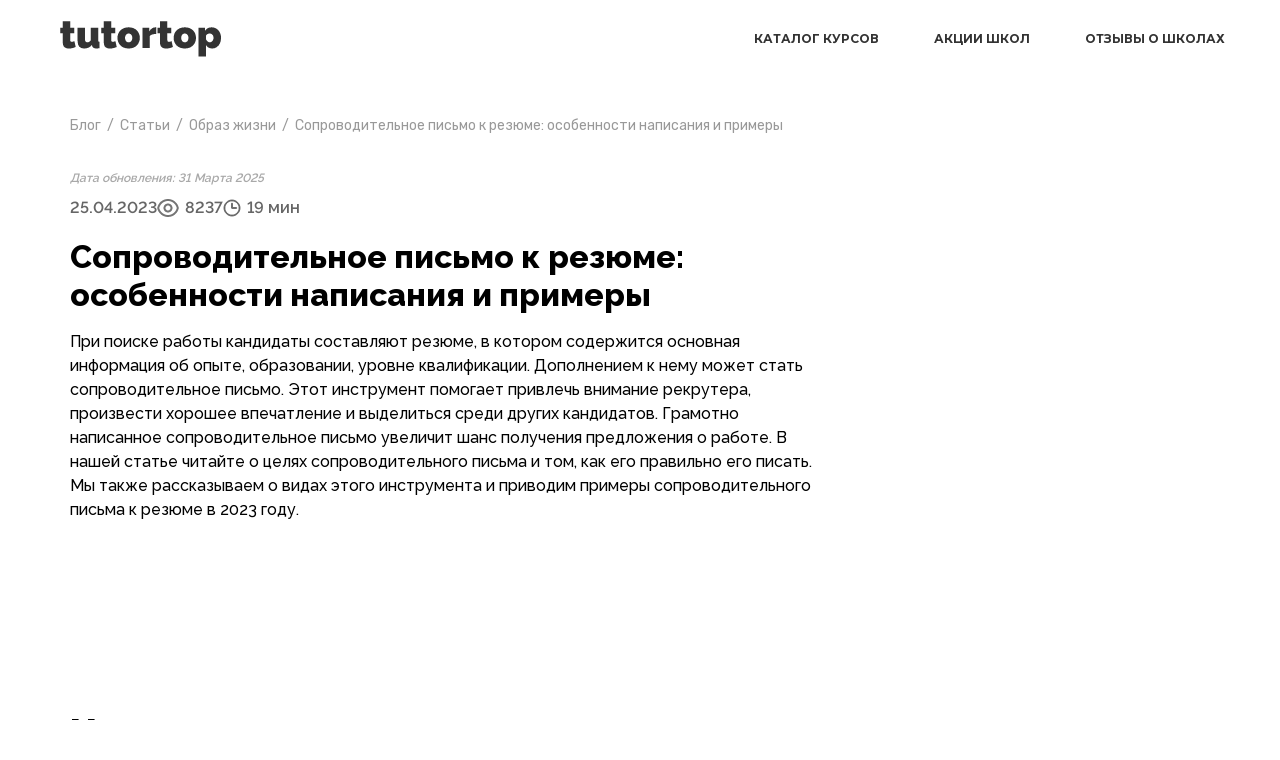

--- FILE ---
content_type: text/html; charset=UTF-8
request_url: https://blog.tutortop.ru/soprovoditelnoe-pismo-k-resume-osobennosti-napisania-i-primery/
body_size: 23382
content:
<!doctype html>
<html lang="en">
<head>
    <meta charset="UTF-8">
    <meta name="viewport"
          content="width=device-width, user-scalable=no, initial-scale=1.0, maximum-scale=1.0, minimum-scale=1.0">
    <meta http-equiv="X-UA-Compatible" content="ie=edge">

    <link rel="preconnect" href="https://fonts.googleapis.com">
    <link rel="preconnect" href="https://fonts.gstatic.com" crossorigin>
    <link href="https://fonts.googleapis.com/css2?family=Glory:ital,wght@0,100..800;1,100..800&family=Montserrat:ital,wght@0,100..900;1,100..900&display=swap" rel="stylesheet">

    <!-- Google Tag Manager -->
    <script>(function(w,d,s,l,i){w[l]=w[l]||[];w[l].push({'gtm.start':
                new Date().getTime(),event:'gtm.js'});var f=d.getElementsByTagName(s)[0],
            j=d.createElement(s),dl=l!='dataLayer'?'&l='+l:'';j.async=true;j.src=
            'https://www.googletagmanager.com/gtm.js?id='+i+dl;f.parentNode.insertBefore(j,f);
        })(window,document,'script','dataLayer','GTM-KHKR7SV');</script>
    <!-- End Google Tag Manager -->
    <meta name='robots' content='index, follow, max-image-preview:large, max-snippet:-1, max-video-preview:-1' />
	<style>img:is([sizes="auto" i], [sizes^="auto," i]) { contain-intrinsic-size: 3000px 1500px }</style>
	
	<!-- This site is optimized with the Yoast SEO plugin v25.4 - https://yoast.com/wordpress/plugins/seo/ -->
	<title>Как писать сопроводительное письмо к резюме в 2023? Примеры и полезные советы</title>
	<meta name="description" content="Составление сопроводительного письма к резюме: зачем оно нужно, требования, структура, содержание и шаблоны сопроводительных писем с примерами для устройства на работу в 2023 году. Подробнее на tutortop." />
	<link rel="canonical" href="https://blog.tutortop.ru/soprovoditelnoe-pismo-k-resume-osobennosti-napisania-i-primery/" />
	<meta property="og:locale" content="ru_RU" />
	<meta property="og:type" content="article" />
	<meta property="og:title" content="Как писать сопроводительное письмо к резюме в 2023? Примеры и полезные советы" />
	<meta property="og:description" content="Составление сопроводительного письма к резюме: зачем оно нужно, требования, структура, содержание и шаблоны сопроводительных писем с примерами для устройства на работу в 2023 году. Подробнее на tutortop." />
	<meta property="og:url" content="https://blog.tutortop.ru/soprovoditelnoe-pismo-k-resume-osobennosti-napisania-i-primery/" />
	<meta property="og:site_name" content="Блог Tutortop — экспертный взгляд на рынок онлайн-образования" />
	<meta property="article:published_time" content="2023-04-25T14:14:23+00:00" />
	<meta property="article:modified_time" content="2025-03-31T10:37:03+00:00" />
	<meta property="og:image" content="https://blog.tutortop.ru/app/webpc-passthru.php?src=https://blog.tutortop.ru/app/uploads/2023/04/oblozhka.-blog-56.jpg&amp;nocache=1" />
	<meta property="og:image:width" content="2400" />
	<meta property="og:image:height" content="802" />
	<meta property="og:image:type" content="image/jpeg" />
	<meta name="author" content="tutortop_blog" />
	<meta name="twitter:card" content="summary_large_image" />
	<meta name="twitter:title" content="Как писать сопроводительное письмо к резюме в 2023? Примеры и полезные советы" />
	<meta name="twitter:description" content="Составление сопроводительного письма к резюме: зачем оно нужно, требования, структура, содержание и шаблоны сопроводительных писем с примерами для устройства на работу в 2023 году. Подробнее на tutortop." />
	<meta name="twitter:image" content="https://blog.tutortop.ru/app/webpc-passthru.php?src=https://blog.tutortop.ru/app/uploads/2023/04/oblozhka.-blog-56.jpg&amp;nocache=1" />
	<meta name="twitter:label1" content="Написано автором" />
	<meta name="twitter:data1" content="tutortop_blog" />
	<script type="application/ld+json" class="yoast-schema-graph">{"@context":"https://schema.org","@graph":[{"@type":"Article","@id":"https://blog.tutortop.ru/soprovoditelnoe-pismo-k-resume-osobennosti-napisania-i-primery/#article","isPartOf":{"@id":"https://blog.tutortop.ru/soprovoditelnoe-pismo-k-resume-osobennosti-napisania-i-primery/"},"author":{"@type":"Person","name":"Анна Уженкова","description":"Копирайтер. Увлекается литературой и любит разбираться в сложных вещах. В работе ценит сам процесс — тексты, это не просто тексты, а возможность на что-то повлиять. Среди тем, которые нравятся, — образование, психология, IT.","url":"https://blog.tutortop.ru/article-author/anna-strelczova/","image":{"@type":"ImageObject","url":"https://blog.tutortop.ru/app/webpc-passthru.php?src=https://blog.tutortop.ru/app/uploads/2022/12/anna-strelczova-225x300.jpg&amp;nocache=1","width":"300","height":"300"},"jobTitle":"Автор блога Tutortop"},"headline":"Сопроводительное письмо к резюме: особенности написания и примеры","datePublished":"2023-04-25T14:14:23+00:00","dateModified":"2025-03-31T10:37:03+00:00","mainEntityOfPage":{"@id":"https://blog.tutortop.ru/soprovoditelnoe-pismo-k-resume-osobennosti-napisania-i-primery/"},"wordCount":2189,"commentCount":0,"publisher":{"@id":"https://blog.tutortop.ru/#organization"},"image":{"@id":"https://blog.tutortop.ru/soprovoditelnoe-pismo-k-resume-osobennosti-napisania-i-primery/#primaryimage"},"thumbnailUrl":"https://blog.tutortop.ru/app/webpc-passthru.php?src=https://blog.tutortop.ru/app/uploads/2023/04/unnamed-11-1024x679.jpg&amp;nocache=1","keywords":["Образ жизни","Управление"],"articleSection":["Статьи"],"inLanguage":"ru-RU","potentialAction":[{"@type":"CommentAction","name":"Comment","target":["https://blog.tutortop.ru/soprovoditelnoe-pismo-k-resume-osobennosti-napisania-i-primery/#respond"]}]},{"@type":"WebPage","@id":"https://blog.tutortop.ru/soprovoditelnoe-pismo-k-resume-osobennosti-napisania-i-primery/","url":"https://blog.tutortop.ru/soprovoditelnoe-pismo-k-resume-osobennosti-napisania-i-primery/","name":"Как писать сопроводительное письмо к резюме в 2023? Примеры и полезные советы","isPartOf":{"@id":"https://blog.tutortop.ru/#website"},"primaryImageOfPage":{"@id":"https://blog.tutortop.ru/soprovoditelnoe-pismo-k-resume-osobennosti-napisania-i-primery/#primaryimage"},"image":{"@id":"https://blog.tutortop.ru/soprovoditelnoe-pismo-k-resume-osobennosti-napisania-i-primery/#primaryimage"},"thumbnailUrl":"https://blog.tutortop.ru/app/webpc-passthru.php?src=https://blog.tutortop.ru/app/uploads/2023/04/unnamed-11-1024x679.jpg&amp;nocache=1","datePublished":"2023-04-25T14:14:23+00:00","dateModified":"2025-03-31T10:37:03+00:00","description":"Составление сопроводительного письма к резюме: зачем оно нужно, требования, структура, содержание и шаблоны сопроводительных писем с примерами для устройства на работу в 2023 году. Подробнее на tutortop.","breadcrumb":{"@id":"https://blog.tutortop.ru/soprovoditelnoe-pismo-k-resume-osobennosti-napisania-i-primery/#breadcrumb"},"inLanguage":"ru-RU","potentialAction":[{"@type":"ReadAction","target":["https://blog.tutortop.ru/soprovoditelnoe-pismo-k-resume-osobennosti-napisania-i-primery/"]}]},{"@type":"ImageObject","inLanguage":"ru-RU","@id":"https://blog.tutortop.ru/soprovoditelnoe-pismo-k-resume-osobennosti-napisania-i-primery/#primaryimage","url":"https://blog.tutortop.ru/app/webpc-passthru.php?src=https://blog.tutortop.ru/app/uploads/2023/04/unnamed-11.jpg&amp;nocache=1","contentUrl":"https://blog.tutortop.ru/app/webpc-passthru.php?src=https://blog.tutortop.ru/app/uploads/2023/04/unnamed-11.jpg&amp;nocache=1","width":1500,"height":994},{"@type":"BreadcrumbList","@id":"https://blog.tutortop.ru/soprovoditelnoe-pismo-k-resume-osobennosti-napisania-i-primery/#breadcrumb","itemListElement":[{"@type":"ListItem","position":1,"name":"Блог","item":"https://blog.tutortop.ru/"},{"@type":"ListItem","position":2,"name":"Статьи","item":"https://blog.tutortop.ru/posts/"},{"@type":"ListItem","position":3,"name":"Образ жизни","item":"https://blog.tutortop.ru/obraz-zhizni/"},{"@type":"ListItem","position":4,"name":"Сопроводительное письмо к резюме: особенности написания и примеры"}]},{"@type":"WebSite","@id":"https://blog.tutortop.ru/#website","url":"https://blog.tutortop.ru/","name":"Блог Tutortop — экспертный взгляд на рынок онлайн-образования","description":"Составляем подборки онлайн-курсов, рассказываем об онлайн-образовании, делимся полезными советами и помогаем учиться эффективно.","publisher":{"@id":"https://blog.tutortop.ru/#organization"},"potentialAction":[{"@type":"SearchAction","target":{"@type":"EntryPoint","urlTemplate":"https://blog.tutortop.ru/?s={search_term_string}"},"query-input":{"@type":"PropertyValueSpecification","valueRequired":true,"valueName":"search_term_string"}}],"inLanguage":"ru-RU"},{"@type":"Organization","@id":"https://blog.tutortop.ru/#organization","name":"Tutortop","alternateName":"Tutortop","url":"https://blog.tutortop.ru/","logo":{"@type":"ImageObject","inLanguage":"ru-RU","@id":"https://blog.tutortop.ru/#/schema/logo/image/","url":"https://blog.tutortop.ru/app/webpc-passthru.php?src=https://blog.tutortop.ru/app/uploads/2023/09/tutortop-logo.png&amp;nocache=1","contentUrl":"https://blog.tutortop.ru/app/webpc-passthru.php?src=https://blog.tutortop.ru/app/uploads/2023/09/tutortop-logo.png&amp;nocache=1","width":541,"height":119,"caption":"Tutortop"},"image":{"@id":"https://blog.tutortop.ru/#/schema/logo/image/"}},{"@type":"CreativeWorkSeries","name":"Сопроводительное письмо к резюме: особенности написания и примеры","aggregateRating":{"@type":"AggregateRating","bestRating":"5","ratingValue":4.6,"ratingCount":824}}]}</script>
	<meta property="article:author" content="Анна Уженкова" />
	<meta property="article:tag" content="Образ жизни" />
	<meta property="article:tag" content="Управление" />
	<meta property="article:section" content="Статьи" />
	<!-- / Yoast SEO plugin. -->


<link rel="alternate" type="application/rss+xml" title="Блог Tutortop — экспертный взгляд на рынок онлайн-образования &raquo; Лента комментариев к &laquo;Сопроводительное письмо к резюме: особенности написания и примеры&raquo;" href="https://blog.tutortop.ru/soprovoditelnoe-pismo-k-resume-osobennosti-napisania-i-primery/feed/" />
<script type="text/javascript">
/* <![CDATA[ */
window._wpemojiSettings = {"baseUrl":"https:\/\/s.w.org\/images\/core\/emoji\/16.0.1\/72x72\/","ext":".png","svgUrl":"https:\/\/s.w.org\/images\/core\/emoji\/16.0.1\/svg\/","svgExt":".svg","source":{"concatemoji":"https:\/\/blog.tutortop.ru\/wp\/wp-includes\/js\/wp-emoji-release.min.js?ver=6.8.2"}};
/*! This file is auto-generated */
!function(s,n){var o,i,e;function c(e){try{var t={supportTests:e,timestamp:(new Date).valueOf()};sessionStorage.setItem(o,JSON.stringify(t))}catch(e){}}function p(e,t,n){e.clearRect(0,0,e.canvas.width,e.canvas.height),e.fillText(t,0,0);var t=new Uint32Array(e.getImageData(0,0,e.canvas.width,e.canvas.height).data),a=(e.clearRect(0,0,e.canvas.width,e.canvas.height),e.fillText(n,0,0),new Uint32Array(e.getImageData(0,0,e.canvas.width,e.canvas.height).data));return t.every(function(e,t){return e===a[t]})}function u(e,t){e.clearRect(0,0,e.canvas.width,e.canvas.height),e.fillText(t,0,0);for(var n=e.getImageData(16,16,1,1),a=0;a<n.data.length;a++)if(0!==n.data[a])return!1;return!0}function f(e,t,n,a){switch(t){case"flag":return n(e,"\ud83c\udff3\ufe0f\u200d\u26a7\ufe0f","\ud83c\udff3\ufe0f\u200b\u26a7\ufe0f")?!1:!n(e,"\ud83c\udde8\ud83c\uddf6","\ud83c\udde8\u200b\ud83c\uddf6")&&!n(e,"\ud83c\udff4\udb40\udc67\udb40\udc62\udb40\udc65\udb40\udc6e\udb40\udc67\udb40\udc7f","\ud83c\udff4\u200b\udb40\udc67\u200b\udb40\udc62\u200b\udb40\udc65\u200b\udb40\udc6e\u200b\udb40\udc67\u200b\udb40\udc7f");case"emoji":return!a(e,"\ud83e\udedf")}return!1}function g(e,t,n,a){var r="undefined"!=typeof WorkerGlobalScope&&self instanceof WorkerGlobalScope?new OffscreenCanvas(300,150):s.createElement("canvas"),o=r.getContext("2d",{willReadFrequently:!0}),i=(o.textBaseline="top",o.font="600 32px Arial",{});return e.forEach(function(e){i[e]=t(o,e,n,a)}),i}function t(e){var t=s.createElement("script");t.src=e,t.defer=!0,s.head.appendChild(t)}"undefined"!=typeof Promise&&(o="wpEmojiSettingsSupports",i=["flag","emoji"],n.supports={everything:!0,everythingExceptFlag:!0},e=new Promise(function(e){s.addEventListener("DOMContentLoaded",e,{once:!0})}),new Promise(function(t){var n=function(){try{var e=JSON.parse(sessionStorage.getItem(o));if("object"==typeof e&&"number"==typeof e.timestamp&&(new Date).valueOf()<e.timestamp+604800&&"object"==typeof e.supportTests)return e.supportTests}catch(e){}return null}();if(!n){if("undefined"!=typeof Worker&&"undefined"!=typeof OffscreenCanvas&&"undefined"!=typeof URL&&URL.createObjectURL&&"undefined"!=typeof Blob)try{var e="postMessage("+g.toString()+"("+[JSON.stringify(i),f.toString(),p.toString(),u.toString()].join(",")+"));",a=new Blob([e],{type:"text/javascript"}),r=new Worker(URL.createObjectURL(a),{name:"wpTestEmojiSupports"});return void(r.onmessage=function(e){c(n=e.data),r.terminate(),t(n)})}catch(e){}c(n=g(i,f,p,u))}t(n)}).then(function(e){for(var t in e)n.supports[t]=e[t],n.supports.everything=n.supports.everything&&n.supports[t],"flag"!==t&&(n.supports.everythingExceptFlag=n.supports.everythingExceptFlag&&n.supports[t]);n.supports.everythingExceptFlag=n.supports.everythingExceptFlag&&!n.supports.flag,n.DOMReady=!1,n.readyCallback=function(){n.DOMReady=!0}}).then(function(){return e}).then(function(){var e;n.supports.everything||(n.readyCallback(),(e=n.source||{}).concatemoji?t(e.concatemoji):e.wpemoji&&e.twemoji&&(t(e.twemoji),t(e.wpemoji)))}))}((window,document),window._wpemojiSettings);
/* ]]> */
</script>
<style id='wp-emoji-styles-inline-css' type='text/css'>

	img.wp-smiley, img.emoji {
		display: inline !important;
		border: none !important;
		box-shadow: none !important;
		height: 1em !important;
		width: 1em !important;
		margin: 0 0.07em !important;
		vertical-align: -0.1em !important;
		background: none !important;
		padding: 0 !important;
	}
</style>
<link rel='stylesheet' id='wp-block-library-css' href='https://blog.tutortop.ru/wp/wp-includes/css/dist/block-library/style.min.css?ver=6.8.2' type='text/css' media='all' />
<style id='classic-theme-styles-inline-css' type='text/css'>
/*! This file is auto-generated */
.wp-block-button__link{color:#fff;background-color:#32373c;border-radius:9999px;box-shadow:none;text-decoration:none;padding:calc(.667em + 2px) calc(1.333em + 2px);font-size:1.125em}.wp-block-file__button{background:#32373c;color:#fff;text-decoration:none}
</style>
<style id='global-styles-inline-css' type='text/css'>
:root{--wp--preset--aspect-ratio--square: 1;--wp--preset--aspect-ratio--4-3: 4/3;--wp--preset--aspect-ratio--3-4: 3/4;--wp--preset--aspect-ratio--3-2: 3/2;--wp--preset--aspect-ratio--2-3: 2/3;--wp--preset--aspect-ratio--16-9: 16/9;--wp--preset--aspect-ratio--9-16: 9/16;--wp--preset--color--black: #000000;--wp--preset--color--cyan-bluish-gray: #abb8c3;--wp--preset--color--white: #ffffff;--wp--preset--color--pale-pink: #f78da7;--wp--preset--color--vivid-red: #cf2e2e;--wp--preset--color--luminous-vivid-orange: #ff6900;--wp--preset--color--luminous-vivid-amber: #fcb900;--wp--preset--color--light-green-cyan: #7bdcb5;--wp--preset--color--vivid-green-cyan: #00d084;--wp--preset--color--pale-cyan-blue: #8ed1fc;--wp--preset--color--vivid-cyan-blue: #0693e3;--wp--preset--color--vivid-purple: #9b51e0;--wp--preset--gradient--vivid-cyan-blue-to-vivid-purple: linear-gradient(135deg,rgba(6,147,227,1) 0%,rgb(155,81,224) 100%);--wp--preset--gradient--light-green-cyan-to-vivid-green-cyan: linear-gradient(135deg,rgb(122,220,180) 0%,rgb(0,208,130) 100%);--wp--preset--gradient--luminous-vivid-amber-to-luminous-vivid-orange: linear-gradient(135deg,rgba(252,185,0,1) 0%,rgba(255,105,0,1) 100%);--wp--preset--gradient--luminous-vivid-orange-to-vivid-red: linear-gradient(135deg,rgba(255,105,0,1) 0%,rgb(207,46,46) 100%);--wp--preset--gradient--very-light-gray-to-cyan-bluish-gray: linear-gradient(135deg,rgb(238,238,238) 0%,rgb(169,184,195) 100%);--wp--preset--gradient--cool-to-warm-spectrum: linear-gradient(135deg,rgb(74,234,220) 0%,rgb(151,120,209) 20%,rgb(207,42,186) 40%,rgb(238,44,130) 60%,rgb(251,105,98) 80%,rgb(254,248,76) 100%);--wp--preset--gradient--blush-light-purple: linear-gradient(135deg,rgb(255,206,236) 0%,rgb(152,150,240) 100%);--wp--preset--gradient--blush-bordeaux: linear-gradient(135deg,rgb(254,205,165) 0%,rgb(254,45,45) 50%,rgb(107,0,62) 100%);--wp--preset--gradient--luminous-dusk: linear-gradient(135deg,rgb(255,203,112) 0%,rgb(199,81,192) 50%,rgb(65,88,208) 100%);--wp--preset--gradient--pale-ocean: linear-gradient(135deg,rgb(255,245,203) 0%,rgb(182,227,212) 50%,rgb(51,167,181) 100%);--wp--preset--gradient--electric-grass: linear-gradient(135deg,rgb(202,248,128) 0%,rgb(113,206,126) 100%);--wp--preset--gradient--midnight: linear-gradient(135deg,rgb(2,3,129) 0%,rgb(40,116,252) 100%);--wp--preset--font-size--small: 13px;--wp--preset--font-size--medium: 20px;--wp--preset--font-size--large: 36px;--wp--preset--font-size--x-large: 42px;--wp--preset--spacing--20: 0.44rem;--wp--preset--spacing--30: 0.67rem;--wp--preset--spacing--40: 1rem;--wp--preset--spacing--50: 1.5rem;--wp--preset--spacing--60: 2.25rem;--wp--preset--spacing--70: 3.38rem;--wp--preset--spacing--80: 5.06rem;--wp--preset--shadow--natural: 6px 6px 9px rgba(0, 0, 0, 0.2);--wp--preset--shadow--deep: 12px 12px 50px rgba(0, 0, 0, 0.4);--wp--preset--shadow--sharp: 6px 6px 0px rgba(0, 0, 0, 0.2);--wp--preset--shadow--outlined: 6px 6px 0px -3px rgba(255, 255, 255, 1), 6px 6px rgba(0, 0, 0, 1);--wp--preset--shadow--crisp: 6px 6px 0px rgba(0, 0, 0, 1);}:where(.is-layout-flex){gap: 0.5em;}:where(.is-layout-grid){gap: 0.5em;}body .is-layout-flex{display: flex;}.is-layout-flex{flex-wrap: wrap;align-items: center;}.is-layout-flex > :is(*, div){margin: 0;}body .is-layout-grid{display: grid;}.is-layout-grid > :is(*, div){margin: 0;}:where(.wp-block-columns.is-layout-flex){gap: 2em;}:where(.wp-block-columns.is-layout-grid){gap: 2em;}:where(.wp-block-post-template.is-layout-flex){gap: 1.25em;}:where(.wp-block-post-template.is-layout-grid){gap: 1.25em;}.has-black-color{color: var(--wp--preset--color--black) !important;}.has-cyan-bluish-gray-color{color: var(--wp--preset--color--cyan-bluish-gray) !important;}.has-white-color{color: var(--wp--preset--color--white) !important;}.has-pale-pink-color{color: var(--wp--preset--color--pale-pink) !important;}.has-vivid-red-color{color: var(--wp--preset--color--vivid-red) !important;}.has-luminous-vivid-orange-color{color: var(--wp--preset--color--luminous-vivid-orange) !important;}.has-luminous-vivid-amber-color{color: var(--wp--preset--color--luminous-vivid-amber) !important;}.has-light-green-cyan-color{color: var(--wp--preset--color--light-green-cyan) !important;}.has-vivid-green-cyan-color{color: var(--wp--preset--color--vivid-green-cyan) !important;}.has-pale-cyan-blue-color{color: var(--wp--preset--color--pale-cyan-blue) !important;}.has-vivid-cyan-blue-color{color: var(--wp--preset--color--vivid-cyan-blue) !important;}.has-vivid-purple-color{color: var(--wp--preset--color--vivid-purple) !important;}.has-black-background-color{background-color: var(--wp--preset--color--black) !important;}.has-cyan-bluish-gray-background-color{background-color: var(--wp--preset--color--cyan-bluish-gray) !important;}.has-white-background-color{background-color: var(--wp--preset--color--white) !important;}.has-pale-pink-background-color{background-color: var(--wp--preset--color--pale-pink) !important;}.has-vivid-red-background-color{background-color: var(--wp--preset--color--vivid-red) !important;}.has-luminous-vivid-orange-background-color{background-color: var(--wp--preset--color--luminous-vivid-orange) !important;}.has-luminous-vivid-amber-background-color{background-color: var(--wp--preset--color--luminous-vivid-amber) !important;}.has-light-green-cyan-background-color{background-color: var(--wp--preset--color--light-green-cyan) !important;}.has-vivid-green-cyan-background-color{background-color: var(--wp--preset--color--vivid-green-cyan) !important;}.has-pale-cyan-blue-background-color{background-color: var(--wp--preset--color--pale-cyan-blue) !important;}.has-vivid-cyan-blue-background-color{background-color: var(--wp--preset--color--vivid-cyan-blue) !important;}.has-vivid-purple-background-color{background-color: var(--wp--preset--color--vivid-purple) !important;}.has-black-border-color{border-color: var(--wp--preset--color--black) !important;}.has-cyan-bluish-gray-border-color{border-color: var(--wp--preset--color--cyan-bluish-gray) !important;}.has-white-border-color{border-color: var(--wp--preset--color--white) !important;}.has-pale-pink-border-color{border-color: var(--wp--preset--color--pale-pink) !important;}.has-vivid-red-border-color{border-color: var(--wp--preset--color--vivid-red) !important;}.has-luminous-vivid-orange-border-color{border-color: var(--wp--preset--color--luminous-vivid-orange) !important;}.has-luminous-vivid-amber-border-color{border-color: var(--wp--preset--color--luminous-vivid-amber) !important;}.has-light-green-cyan-border-color{border-color: var(--wp--preset--color--light-green-cyan) !important;}.has-vivid-green-cyan-border-color{border-color: var(--wp--preset--color--vivid-green-cyan) !important;}.has-pale-cyan-blue-border-color{border-color: var(--wp--preset--color--pale-cyan-blue) !important;}.has-vivid-cyan-blue-border-color{border-color: var(--wp--preset--color--vivid-cyan-blue) !important;}.has-vivid-purple-border-color{border-color: var(--wp--preset--color--vivid-purple) !important;}.has-vivid-cyan-blue-to-vivid-purple-gradient-background{background: var(--wp--preset--gradient--vivid-cyan-blue-to-vivid-purple) !important;}.has-light-green-cyan-to-vivid-green-cyan-gradient-background{background: var(--wp--preset--gradient--light-green-cyan-to-vivid-green-cyan) !important;}.has-luminous-vivid-amber-to-luminous-vivid-orange-gradient-background{background: var(--wp--preset--gradient--luminous-vivid-amber-to-luminous-vivid-orange) !important;}.has-luminous-vivid-orange-to-vivid-red-gradient-background{background: var(--wp--preset--gradient--luminous-vivid-orange-to-vivid-red) !important;}.has-very-light-gray-to-cyan-bluish-gray-gradient-background{background: var(--wp--preset--gradient--very-light-gray-to-cyan-bluish-gray) !important;}.has-cool-to-warm-spectrum-gradient-background{background: var(--wp--preset--gradient--cool-to-warm-spectrum) !important;}.has-blush-light-purple-gradient-background{background: var(--wp--preset--gradient--blush-light-purple) !important;}.has-blush-bordeaux-gradient-background{background: var(--wp--preset--gradient--blush-bordeaux) !important;}.has-luminous-dusk-gradient-background{background: var(--wp--preset--gradient--luminous-dusk) !important;}.has-pale-ocean-gradient-background{background: var(--wp--preset--gradient--pale-ocean) !important;}.has-electric-grass-gradient-background{background: var(--wp--preset--gradient--electric-grass) !important;}.has-midnight-gradient-background{background: var(--wp--preset--gradient--midnight) !important;}.has-small-font-size{font-size: var(--wp--preset--font-size--small) !important;}.has-medium-font-size{font-size: var(--wp--preset--font-size--medium) !important;}.has-large-font-size{font-size: var(--wp--preset--font-size--large) !important;}.has-x-large-font-size{font-size: var(--wp--preset--font-size--x-large) !important;}
:where(.wp-block-post-template.is-layout-flex){gap: 1.25em;}:where(.wp-block-post-template.is-layout-grid){gap: 1.25em;}
:where(.wp-block-columns.is-layout-flex){gap: 2em;}:where(.wp-block-columns.is-layout-grid){gap: 2em;}
:root :where(.wp-block-pullquote){font-size: 1.5em;line-height: 1.6;}
</style>
<link rel='stylesheet' id='styles-css' href='https://blog.tutortop.ru/app/themes/tutortop-blog/style.css?ver=1754292347' type='text/css' media='all' />
<link rel='stylesheet' id='bootstrap-css' href='https://blog.tutortop.ru/app/themes/tutortop-blog/assets/css/bootstrap.min.css?ver=6.8.2' type='text/css' media='all' />
<link rel='stylesheet' id='tt-authors-css' href='https://blog.tutortop.ru/app/themes/tutortop-blog/assets/css/tt-authors.css?ver=1754292347' type='text/css' media='all' />
<link rel='stylesheet' id='tt-articles-css' href='https://blog.tutortop.ru/app/themes/tutortop-blog/assets/css/tt-articles.css?ver=1754292347' type='text/css' media='all' />
<link rel='stylesheet' id='tt-showcases-styles-css' href='https://blog.tutortop.ru/app/themes/tutortop-blog/assets/css/tt-showcases.css?ver=1754292347' type='text/css' media='all' />
<link rel='stylesheet' id='splide-styles-css' href='https://blog.tutortop.ru/app/themes/tutortop-blog/assets/css/splide.min.css?ver=6.8.2' type='text/css' media='all' />
<link rel='stylesheet' id='tt-modal-styles-css' href='https://blog.tutortop.ru/app/themes/tutortop-blog/assets/css/tt-modal.css?ver=1754292347' type='text/css' media='all' />
<link rel='stylesheet' id='tt-blog-header-css' href='https://blog.tutortop.ru/app/themes/tutortop-blog/assets/css/tt-blog-header.css?ver=1754292347' type='text/css' media='all' />
<link rel='stylesheet' id='tt-mf-css' href='https://blog.tutortop.ru/app/themes/tutortop-blog/assets/css/tt-mf-styles.css?ver=6.8.2' type='text/css' media='all' />
<link rel='stylesheet' id='tt-star-font-css' href='https://blog.tutortop.ru/app/themes/tutortop-blog/assets/css/tt-star-font.css?ver=6.8.2' type='text/css' media='all' />
<link rel='stylesheet' id='tt-common-css' href='https://blog.tutortop.ru/app/themes/tutortop-blog/assets/css/common.css?ver=1754292347' type='text/css' media='all' />
<link rel='stylesheet' id='tt-popular-articles-css' href='https://blog.tutortop.ru/app/themes/tutortop-blog/assets/css/tt-popular-articles.css?ver=6.8.2' type='text/css' media='all' />
<link rel='stylesheet' id='tt-course-shortcodes-css' href='https://blog.tutortop.ru/app/themes/tutortop-blog/assets/css/tt-course-shortcodes.css?ver=1754292347' type='text/css' media='all' />
<script type="text/javascript" src="https://blog.tutortop.ru/wp/wp-includes/js/jquery/jquery.min.js?ver=3.7.1" id="jquery-core-js"></script>
<script type="text/javascript" src="https://blog.tutortop.ru/wp/wp-includes/js/jquery/jquery-migrate.min.js?ver=3.4.1" id="jquery-migrate-js"></script>
<script type="text/javascript" src="https://blog.tutortop.ru/app/themes/tutortop-blog/assets/js/splide.min.js?ver=6.8.2" id="splide-js"></script>
<script type="text/javascript" src="https://blog.tutortop.ru/app/themes/tutortop-blog/assets/js/imask.min.js?ver=6.8.2" id="imask-js"></script>
<link rel="https://api.w.org/" href="https://blog.tutortop.ru/wp-json/" /><link rel="alternate" title="JSON" type="application/json" href="https://blog.tutortop.ru/wp-json/wp/v2/posts/5441" /><link rel="EditURI" type="application/rsd+xml" title="RSD" href="https://blog.tutortop.ru/wp/xmlrpc.php?rsd" />
<meta name="generator" content="WordPress 6.8.2" />
<link rel='shortlink' href='https://blog.tutortop.ru/?p=5441' />
<link rel="alternate" title="oEmbed (JSON)" type="application/json+oembed" href="https://blog.tutortop.ru/wp-json/oembed/1.0/embed?url=https%3A%2F%2Fblog.tutortop.ru%2Fsoprovoditelnoe-pismo-k-resume-osobennosti-napisania-i-primery%2F" />
<link rel="alternate" title="oEmbed (XML)" type="text/xml+oembed" href="https://blog.tutortop.ru/wp-json/oembed/1.0/embed?url=https%3A%2F%2Fblog.tutortop.ru%2Fsoprovoditelnoe-pismo-k-resume-osobennosti-napisania-i-primery%2F&#038;format=xml" />
    <script type="text/javascript">
        let ajaxUrl = "https:\/\/blog.tutortop.ru\/wp\/wp-admin\/admin-ajax.php";
        let currentPostId = 5441;
        let categoryString = '(раздел не является категорией)';
    </script>
<link rel="icon" href="https://blog.tutortop.ru/app/webpc-passthru.php?src=https://blog.tutortop.ru/app/uploads/2022/12/cropped-favicon-32x32.png&amp;nocache=1" sizes="32x32" />
<link rel="icon" href="https://blog.tutortop.ru/app/webpc-passthru.php?src=https://blog.tutortop.ru/app/uploads/2022/12/cropped-favicon-192x192.png&amp;nocache=1" sizes="192x192" />
<link rel="apple-touch-icon" href="https://blog.tutortop.ru/app/webpc-passthru.php?src=https://blog.tutortop.ru/app/uploads/2022/12/cropped-favicon-180x180.png&amp;nocache=1" />
<meta name="msapplication-TileImage" content="https://blog.tutortop.ru/app/webpc-passthru.php?src=https://blog.tutortop.ru/app/uploads/2022/12/cropped-favicon-270x270.png&amp;nocache=1" />
</head>
<body>
<!-- Google Tag Manager (noscript) -->
<noscript><iframe src="https://www.googletagmanager.com/ns.html?id=GTM-KHKR7SV"
                  height="0" width="0" style="display:none;visibility:hidden"></iframe></noscript>
<!-- End Google Tag Manager (noscript) -->
<div class="wrapper">
<header class="header">
    <div class="content m-border_bottom">
        <div class="header__wrap">
            <div class="header__wrap__logo">
                <a href="/">
                    <img src="https://blog.tutortop.ru/app/themes/tutortop-blog/assets/images/tutortop-logo.svg" alt="">
                </a>
            </div>
            <div class="header__wrap__menu">
                <nav>
    <ul>
                    <li class="header-menu-item">
                <a class="arrow_black mobile-text_in" onclick="ym(61818337,'reachGoal','click-all-cources');  return true;"
                   href="https://tutortop.ru/" target="_blank">Каталог курсов
                </a>
                <a class="arrow_black mobile-text" href="https://tutortop.ru/" target="_blank"
                   onclick="ym(61818337,'reachGoal','click-all-cources');  return true;">Каталог курсов
                    <svg version="1.1" xmlns="http://www.w3.org/2000/svg" xmlns:xlink="http://www.w3.org/1999/xlink" x="0px"
                         y="0px"
                         viewBox="0 0 42 22.6" xml:space="preserve"><path
                            d="M41,0c-0.3,0-0.5,0.1-0.7,0.3L21,19.6L1.7,0.3C1.5,0.1,1.3,0,1,0C0.6,0,0.2,0.3,0.1,0.6C-0.1,1,0,1.4,0.3,1.7l20,20 c0.4,0.4,1,0.4,1.4,0l20-20C42,1.4,42.1,1,41.9,0.6C41.8,0.2,41.4,0,41,0z"/></svg>
                </a>
            </li>

            <li class="header-menu-item">
                <a class="link-mobile" href="https://tutortop.ru/discount/" target="_blank">Акции школ</a>
            </li>

            <li class="header-menu-item">
                <a class="link-mobile" href="https://tutortop.ru/school-list/" target="_blank">Отзывы о школах</a>
            </li>
        
        
        <!--        <li class="auth-logo-item">-->
<!--            <a href="https://tutortop.ru/user/dashboard" class="link-mobile">-->
<!--                <svg class="auth-logo" version="1.0" xmlns="http://www.w3.org/2000/svg"-->
<!--                     width="512.000000pt" height="512.000000pt" viewBox="0 0 512.000000 512.000000"-->
<!--                     preserveAspectRatio="xMidYMid meet">-->
<!---->
<!--                    <g transform="translate(0.000000,512.000000) scale(0.100000,-0.100000)"-->
<!--                       fill="#000000" stroke="none">-->
<!--                        <path d="M2380 5114 c-19 -2 -78 -9 -130 -14 -330 -36 -695 -160 -990 -336-->
<!--                                    -375 -224 -680 -529 -904 -904 -175 -292 -291 -632 -338 -990 -16 -123 -16-->
<!--                                    -497 0 -620 82 -623 356 -1150 820 -1581 256 -239 575 -425 922 -539 274 -91-->
<!--                                    491 -124 800 -124 228 0 329 9 530 50 689 141 1304 583 1674 1204 175 292 291-->
<!--                                    632 338 990 16 123 16 497 0 620 -47 358 -163 698 -338 990 -224 375 -529 680-->
<!--                                    -904 904 -289 173 -634 291 -980 336 -88 12 -438 21 -500 14z m385 -304 c583-->
<!--                                    -54 1146 -347 1517 -790 487 -581 652 -1337 452 -2067 -77 -281 -213 -550-->
<!--                                    -398 -785 -34 -43 -63 -78 -66 -78 -3 0 -19 43 -35 96 -85 284 -283 589 -512-->
<!--                                    790 -144 126 -341 247 -518 319 l-40 16 35 26 c63 47 216 208 253 266 142 221-->
<!--                                    202 460 177 704 -37 366 -251 681 -575 850 -674 350 -1488 -91 -1565 -850 -20-->
<!--                                    -197 18 -404 106 -579 71 -141 189 -287 305 -375 27 -20 49 -40 49 -43 0 -3-->
<!--                                    -33 -18 -73 -34 -270 -109 -540 -321 -729 -571 -109 -145 -213 -349 -264 -520-->
<!--                                    -15 -52 -31 -95 -34 -95 -8 0 -122 148 -179 233 -63 94 -174 310 -219 425 -78-->
<!--                                    198 -127 427 -144 675 -52 717 271 1445 839 1898 459 366 1041 542 1618 489z-->
<!--                                    m5 -860 c257 -73 458 -274 536 -535 35 -119 37 -289 6 -406 -93 -347 -395-->
<!--                                    -579 -752 -579 -357 0 -659 232 -752 579 -31 117 -29 287 6 406 88 296 316-->
<!--                                    497 636 559 58 11 247 -3 320 -24z m-5 -1851 c310 -40 584 -178 821 -414 178-->
<!--                                    -178 290 -358 362 -585 26 -81 67 -271 59 -275 -1 -1 -31 -24 -67 -52 -308-->
<!--                                    -240 -679 -394 -1095 -454 -116 -17 -454 -17 -570 0 -416 60 -787 214 -1095-->
<!--                                    454 -36 28 -66 51 -67 52 -2 1 4 39 12 84 91 517 461 950 961 1124 221 77 431-->
<!--                                    98 679 66z"/>-->
<!--                    </g>-->
<!--                </svg>-->
<!--            </a>-->
<!--            <div id="desktop-menu-container" class="auth-menu-container" style="display:none!important;">-->
<!--                &nbsp;-->
<!--            </div>-->
<!---->
<!--            <ul id="guest-header-menu" style="display:none!important;">-->
<!--                <li>-->
<!--                    <a class="link-mobile"-->
<!--                       href="https://tutortop.ru/user/login/">-->
<!--                        Войти-->
<!--                    </a>-->
<!--                </li>-->
<!--            </ul>-->
<!---->
<!--            <ul id="user-header-menu" style="display:none!important;">-->
<!--                <li>-->
<!--                    <a class="link-mobile"-->
<!--                       href="https://tutortop.ru/user/dashboard/">-->
<!--                        Личный&nbsp;кабинет-->
<!--                    </a>-->
<!--                </li>-->
<!--                <li>-->
<!--                    <a-->
<!--                        onclick="event.preventDefault(); document.getElementById('logout-form').submit();"-->
<!--                        class="link-mobile">-->
<!--                        Выход-->
<!--                    </a>-->
<!--                    <form id="logout-form" action="https://tutortop.ru/user/logout/" method="POST" class="hidden">-->
<!--                    </form>-->
<!--                </li>-->
<!--            </ul>-->
<!---->
<!--        </li>-->
    </ul>
</nav>
                <div class="header__wrap__menu_mobile">
                    <span></span>
                    <span></span>
                    <span></span>
                </div>
            </div>
        </div>
    </div>
    <div class="mobile-menu">
    <div class="content">
        <div class="submenu__wrap__close__wrap">
            <div class="submenu__wrap__close">
                <span></span>
                <span></span>
            </div>
        </div>
        <ul class="mobile-menu-items">
                            <li>
                    <a href="https://tutortop.ru/discount/" target="_blank">Акции школ</a>
                </li>
                <li>
                    <a href="https://tutortop.ru/school-list/" target="_blank">Отзывы о школах</a>
                </li>
                <li>
                    <a class="m-get-category" href="https://tutortop.ru/" target="_blank">Каталог курсов
                        <svg version="1.1" xmlns="http://www.w3.org/2000/svg" xmlns:xlink="http://www.w3.org/1999/xlink"
                             x="0px" y="0px" viewBox="0 0 42 22.6" xml:space="preserve"><path
                                d="M41,0c-0.3,0-0.5,0.1-0.7,0.3L21,19.6L1.7,0.3C1.5,0.1,1.3,0,1,0C0.6,0,0.2,0.3,0.1,0.6C-0.1,1,0,1.4,0.3,1.7l20,20 c0.4,0.4,1,0.4,1.4,0l20-20C42,1.4,42.1,1,41.9,0.6C41.8,0.2,41.4,0,41,0z"></path></svg>
                    </a>
                </li>
                    </ul>

<!--        <ul id="guest-mobile-menu" style="display:none!important;">-->
<!--            <li>-->
<!--                <a href="https://tutortop.ru/user/login/">Войти</a>-->
<!--            </li>-->
<!--        </ul>-->
<!---->
<!--        <ul id="user-mobile-menu" style="display:none!important;">-->
<!--            <li>-->
<!--                <a href="https://tutortop.ru/user/dashboard/">Личный&nbsp;кабинет</a>-->
<!--            </li>-->
<!--            <li>-->
<!--                <a onclick="event.preventDefault(); document.getElementById('logout-form').submit();">-->
<!--                    Выход-->
<!--                </a>-->
<!--                <form id="logout-form" action="https://tutortop.ru/user/logout/" method="POST" class="hidden">-->
<!---->
<!--                </form>-->
<!--            </li>-->
<!--        </ul>-->

    </div>
</div>
</header>


    <style>
        .edvisor-blog-post__quote-in-the-end {
            background: url('https://blog.tutortop.ru/app/themes/tutortop-blog/assets/images/quote.svg') no-repeat left top;
        }
    </style>

    <div itemscope itemtype="https://schema.org/CreativeWorkSeries" class="page-content container edvisor-blog-post">
        
        <div class="row">
            <div class="col-xl-8">
                <ul itemscope="itemscope" itemtype="https://schema.org/BreadcrumbList" class="tt-custom-breadcrumb"><li itemprop="itemListElement" itemscope="itemscope" itemtype="https://schema.org/ListItem" >
                <a itemprop="item" href="https://blog.tutortop.ru/" class="pathway">
                    <span itemprop="name">Блог</span>
                </a>
            <meta itemprop="position" content="1"/></li> / <li itemprop="itemListElement" itemscope="itemscope" itemtype="https://schema.org/ListItem" >
                <a itemprop="item" href="https://blog.tutortop.ru/posts/" class="pathway">
                    <span itemprop="name">Статьи</span>
                </a>
            <meta itemprop="position" content="2"/></li> / <li itemprop="itemListElement" itemscope="itemscope" itemtype="https://schema.org/ListItem" >
                <a itemprop="item" href="https://blog.tutortop.ru/obraz-zhizni/" class="pathway">
                    <span itemprop="name">Образ жизни</span>
                </a>
            <meta itemprop="position" content="3"/></li> / <li itemprop="itemListElement" itemscope="itemscope" itemtype="https://schema.org/ListItem" class="active"><span itemprop="name">Сопроводительное письмо к резюме: особенности написания и примеры</span><meta itemprop="position" content="4"/></li></ul>            </div>
        </div>

        <div class="row article-wrapper">
            <div class="col-xl-8">
                <div class="article-top-meta">
                                            <div class="article-top-meta-row">
                            <div class="article-top-meta__update-date">
                                Дата обновления: 31 Марта 2025                            </div>
                        </div>
                    
                    <div class="article-top-meta-row">
                        <div class="article-top-meta__publication-date">25.04.2023</div>
                        <div class="article-top-meta_text-icon-group">
                            <svg class="article-top-meta__icon" width="22" height="18" viewBox="0 0 22 18" fill="none" xmlns="http://www.w3.org/2000/svg">
                                <path d="M10.9997 0C16.3917 0 20.8777 3.88 21.8187 9C20.8787 14.12 16.3917 18 10.9997 18C5.60766 18 1.12166 14.12 0.180664 9C1.12066 3.88 5.60766 0 10.9997 0ZM10.9997 16C13.0391 15.9996 15.0181 15.3068 16.6125 14.0352C18.207 12.7635 19.3226 10.9883 19.7767 9C19.3209 7.0133 18.2046 5.24 16.6103 3.97003C15.016 2.70005 13.038 2.00853 10.9997 2.00853C8.96136 2.00853 6.98335 2.70005 5.38904 3.97003C3.79473 5.24 2.67843 7.0133 2.22266 9C2.67676 10.9883 3.79234 12.7635 5.38681 14.0352C6.98128 15.3068 8.9602 15.9996 10.9997 16ZM10.9997 13.5C9.80619 13.5 8.6616 13.0259 7.81769 12.182C6.97377 11.3381 6.49967 10.1935 6.49967 9C6.49967 7.80653 6.97377 6.66193 7.81769 5.81802C8.6616 4.97411 9.80619 4.5 10.9997 4.5C12.1931 4.5 13.3377 4.97411 14.1816 5.81802C15.0256 6.66193 15.4997 7.80653 15.4997 9C15.4997 10.1935 15.0256 11.3381 14.1816 12.182C13.3377 13.0259 12.1931 13.5 10.9997 13.5ZM10.9997 11.5C11.6627 11.5 12.2986 11.2366 12.7674 10.7678C13.2363 10.2989 13.4997 9.66304 13.4997 9C13.4997 8.33696 13.2363 7.70107 12.7674 7.23223C12.2986 6.76339 11.6627 6.5 10.9997 6.5C10.3366 6.5 9.70074 6.76339 9.2319 7.23223C8.76306 7.70107 8.49967 8.33696 8.49967 9C8.49967 9.66304 8.76306 10.2989 9.2319 10.7678C9.70074 11.2366 10.3366 11.5 10.9997 11.5Z" fill="#757575"/>
                            </svg>

                            <div class="article-top-meta__views-counter">8237</div>
                        </div>

                        <div class="article-top-meta_text-icon-group">
                            <svg class="article-top-meta__icon" width="18" height="18" viewBox="0 0 18 18" fill="none" xmlns="http://www.w3.org/2000/svg">
                                <path d="M9 1C4.58885 1 1 4.58885 1 9C1 13.4111 4.58885 17 9 17C13.4111 17 17 13.4111 17 9C17 4.58885 13.4111 1 9 1ZM9 16.1011C5.08449 16.1011 1.89888 12.9155 1.89888 9C1.89888 5.08449 5.08449 1.89888 9 1.89888C12.9155 1.89888 16.1011 5.08449 16.1011 9C16.1011 12.9155 12.9155 16.1011 9 16.1011ZM13.4045 8.55056H9.44944V4.39712C9.44944 4.14885 9.24827 3.94769 9 3.94769C8.75173 3.94769 8.55056 4.14885 8.55056 4.39712V9C8.55056 9.24827 8.75173 9.44944 9 9.44944H13.4045C13.6528 9.44944 13.8539 9.24827 13.8539 9C13.8539 8.75173 13.6528 8.55056 13.4045 8.55056Z" fill="#666666" stroke="#666666" stroke-width="0.9"/>
                            </svg>

                            <div class="article-top-meta__time-to-read">19 мин</div>
                        </div>
                    </div>
                </div>

                
                <h1 itemprop="name" class="edvisor-blog-post__title">Сопроводительное письмо к резюме: особенности написания и примеры</h1>

                
                <div class="edvisor-blog-post__content">
                    
<p>При поиске работы кандидаты составляют резюме, в котором содержится основная информация об опыте, образовании, уровне квалификации. Дополнением к нему может стать сопроводительное письмо. Этот инструмент помогает привлечь внимание рекрутера, произвести хорошее впечатление и выделиться среди других кандидатов. Грамотно написанное сопроводительное письмо увеличит шанс получения предложения о работе. В нашей статье читайте о целях сопроводительного письма и том, как его правильно его писать. Мы также рассказываем о видах этого инструмента и приводим примеры сопроводительного письма к резюме в 2023 году.&nbsp;</p>



<iframe class="showcase courses-carousel-for-tutortop-blog" src="https://tutortop.ru/api/showcases/rendered?id=01gywas707j45vnfx13vjm2ya6" scrolling="no"></iframe>



<h2 class="wp-block-heading">Что такое сопроводительное письмо?</h2>



<p>Сопроводительным или мотивационным письмом называют то письмо, которое соискатель прикладывает к резюме при поиске работы. В нём кандидат на должность объясняет, почему стоит выбрать именно его, какую пользу он может принести фирме, если его возьмут на работу. Откуда название мотивационное? Всё просто — в письме человек также может отметить, как он хочет развиваться в компании, кем видит себя через определённое количество лет работы. Здесь важно отметить, что сопроводительное письмо часто создаётся с ориентиром на будущее. Это как рассказ о себе, как о профессионале, но с взглядом на то, что ждёт впереди.&nbsp;</p>



<p>При выборе подходящего на должность сотрудника рекрутеры часто сталкиваются с тем, что им сложно определиться, кого из кандидатов пригласить на собеседование первым. Сопроводительное письмо может стать решающим фактором в этом вопросе. Нужно понимать, что написание такого письма не даёт стопроцентной гарантии, что вы окажетесь в приоритете. Но его составление повышает шансы на то, что на вашу кандидатуру обратят внимание и рассмотрят для приглашения на собеседование. Особенно важно мотивационное письмо для тех кандидатов, в чьей сфере высокая конкуренция. А вот для направлений, где количество откликов велико, от него вполне можно отказаться в пользу более полного резюме и портфолио.</p>



<p>Есть вакансии, в теле которых прописано, что без сопроводительного письма просматривать резюме не будут. В этом случае его составление обязательно, в остальных — нет. В России, по сравнению с европейскими странами, не так широко распространена культура прикрепления к резюме мотивационного письма. Но большая часть рекрутеров положительно относятся к этому инструменту — они ценят правильно оформления, структуру, стиль и умение привлечь внимание. И, конечно, что потенциальный сотрудник потратил время и составил грамотное сопроводительное письмо специально для этой вакансии.</p>



<figure class="wp-block-image size-large"><img fetchpriority="high" decoding="async" width="1024" height="679" src="https://blog.tutortop.ru/app/webpc-passthru.php?src=https://blog.tutortop.ru/app/uploads/2023/04/unnamed-11-1024x679.jpg&amp;nocache=1" alt="" class="wp-image-5442" srcset="https://blog.tutortop.ru/app/webpc-passthru.php?src=https://blog.tutortop.ru/app/uploads/2023/04/unnamed-11-1024x679.jpg&amp;nocache=1 1024w, https://blog.tutortop.ru/app/webpc-passthru.php?src=https://blog.tutortop.ru/app/uploads/2023/04/unnamed-11-300x199.jpg&amp;nocache=1 300w, https://blog.tutortop.ru/app/webpc-passthru.php?src=https://blog.tutortop.ru/app/uploads/2023/04/unnamed-11-768x509.jpg&amp;nocache=1 768w, https://blog.tutortop.ru/app/webpc-passthru.php?src=https://blog.tutortop.ru/app/uploads/2023/04/unnamed-11.jpg&amp;nocache=1 1500w" sizes="(max-width: 1024px) 100vw, 1024px" /></figure>



<h2 class="wp-block-heading">Зачем нужно сопроводительное письмо к резюме?</h2>



<p>У сопроводительного письма есть несколько целей. Вот основные причины, почему стоит писать сопроводительное письмо к резюме:</p>



<ul class="wp-block-list">
<li>выделиться среди других кандидатов — наличие мотивационного письма поможет рекрутеру сделать выбор в вашу пользу, если у других людей схожий опыт работы и профессиональные навыки</li>



<li>показать заинтересованность в работе конкретно в этой компании — сопроводительное письмо нужно составлять для определённой вакансии, а не рассылать всем одинаковое. Так работодатель поймёт, что вы хотите устроиться именно к нему</li>



<li>продемонстрировать, что вы умеете составлять документы подобного рода — да, часто рекрутеры по сопроводительному письму оценивают возможность потенциального работника писать слаженный текст, внятно формулировать мысли и доносить их до читателя</li>



<li>дополнить резюме — это касается случаев, когда человек меняет сферу деятельности и не имеет опыта работы. Бывает, что за короткий промежуток времени люди меняют большое количество мест работы.&nbsp;</li>
</ul>



<h2 class="wp-block-heading">Как правильно писать сопроводительное письмо к резюме?</h2>



<p>Оно не считается официальным документом, чётких правил оформления мотивационного письма нет. Но есть нормы, которые все привыкли соблюдать. При грамотном оформлении сопроводительное письмо легче читать, оно несёт в себе полезную информацию и лишь дополняет резюме. При оформлении письма, старайтесь соблюдать описанные ниже требования.</p>



<h3 class="wp-block-heading">Стиль</h3>



<p>У сопроводительного письма должен быть деловой стиль. Но некоторые кандидаты используют множество речевых оборотов или сложных конструкций — это отталкивает. Придерживайтесь привычного для вас стиля общения в коллективе. Представьте, что обращайтесь к рекрутеру вживую. Скорее всего, в вашей речи не будет канцеляризмов и непонятных для восприятия терминов.</p>



<h3 class="wp-block-heading">Объём</h3>



<p>Ориентироваться стоит на размер в 4-5 небольших абзацев. Слишком большое сопроводительное письмо перегрузит лишней информацией, а маленькое — не будет выглядеть цельным. Постарайтесь вместить в него только нужные данные, связанные с вакансией. Стоит отметить, что существует и практика написания мотивационного письма короткого формата — его выбирают те, кто не дополняет резюме, а лишь обобщает написанное в нём.&nbsp;</p>



<p>Ещё одна сложность, с которой сталкиваются при создании сопроводительного письма — не до конца понятно, что именно должно быть в содержании. Рекрутеру не будет интересно читать о личной жизни или проблемах при поиске работы. В письмо нужно включить следующую информацию:</p>



<ul class="wp-block-list">
<li>почему вас заинтересовала именно эта вакансия (например, «Эта вакансия открывает для меня возможность работать в креативном коллективе и выполнять интересные задачи»)</li>



<li>главные достоинства, профессиональные навыки, достижения (здесь важно не повторять резюме, а выделить самое главное или же дополнить основную информацию. На примерах покажите, как ваши знания и умения помогли вам в продвижении по карьерной лестнице или в выполнении сложных рабочих задач)</li>



<li>адаптация под вакансию (подробно изучите текст вакансии — при составлении сопроводительного письма постарайтесь адаптировать свой рассказ о себе под требования работодателя. Но здесь тонкая грань — не нужно придумывать лишнего, это сразу заметно при прочтении текста и изучении резюме)</li>



<li>рекомендации с прошлого места работы (их необязательно указывать в мотивационном письме, но так рекрутеру будет проще понять, что вы точно можете подтвердить свой опыт. Помните, что указывать номера телефонов, адреса электронных почт и другие контактные данные можно только с разрешения владельца).</li>
</ul>



<figure class="wp-block-image size-large"><img decoding="async" width="1024" height="679" src="https://blog.tutortop.ru/app/webpc-passthru.php?src=https://blog.tutortop.ru/app/uploads/2023/04/1231-1024x679.jpg&amp;nocache=1" alt="" class="wp-image-5443" srcset="https://blog.tutortop.ru/app/webpc-passthru.php?src=https://blog.tutortop.ru/app/uploads/2023/04/1231-1024x679.jpg&amp;nocache=1 1024w, https://blog.tutortop.ru/app/webpc-passthru.php?src=https://blog.tutortop.ru/app/uploads/2023/04/1231-300x199.jpg&amp;nocache=1 300w, https://blog.tutortop.ru/app/webpc-passthru.php?src=https://blog.tutortop.ru/app/uploads/2023/04/1231-768x509.jpg&amp;nocache=1 768w, https://blog.tutortop.ru/app/webpc-passthru.php?src=https://blog.tutortop.ru/app/uploads/2023/04/1231.jpg&amp;nocache=1 1500w" sizes="(max-width: 1024px) 100vw, 1024px" /></figure>



<h2 class="wp-block-heading">Структура документа</h2>



<p>Облегчить восприятие текста поможет структура письма. Перед написанием ещё раз изучите вакансию — представьте, какой именно кандидат подходит на эту должность. Мотивационное письмо должно быть индивидуальным, а процесс создания — не всегда быстрым. Выделите время на его написание и придерживайтесь подобной структуры:</p>



<ol class="wp-block-list">
<li>Начало. В начале письма стоит поприветствовать работодателя и написать своё имя и фамилию. Отметьте, на какую именно вакансию вы откликаетесь — стоит написать и название компании. Так рекрутер поймёт, что вы работали над письмо персонально для этого отклика. Вы также можете указать, где именно нашли эту вакансию. Но если отправляете резюме на профильном сайте, делать этого не стоит — тут и так всё понятно.</li>



<li>Основная часть. В основном тексте письма объясните, почему ваш выбор упал именно на это предложение от компании, чем вам интересна такая работа. Дальше можно упомянуть свои навыки и знания, профессиональные успехи, специализацию.Здесь важно обращать внимания на требования работодателя. Например, в вакансии прописан опыт работы 3 года, а вы проработали по специальности в похожей должности только 2 года или вовсе не имеете похожего опыта работы. Нужно пояснить каждый из пунктов требований со стороны компании. Так рекрутеру будет проще принять итоговое решение.</li>



<li>Заключение. В конце письма нужно поблагодарить за уделённое время и внимание к своей кандидатуре. Оставьте свои контактные данные — номер телефона или адрес электронной почты. Не забудьте написать, что готовы пообщаться лично на собеседовании при положительном ответе.</li>
</ol>



<h2 class="wp-block-heading">Как не надо писать сопроводительное письмо: основные ошибки</h2>



<p>При написании сопроводительного письма потенциальные сотрудники нередко совершают похожие ошибки. Перед тем, как приступать к его составлению, изучите список этих недочётов и не повторяйте их.</p>



<h3 class="wp-block-heading">Личная жизнь</h3>



<p>Как мы уже писали выше, личная жизнь мало интересна человеку, который изучает ваше резюме и рассматривает в качестве потенциального специалиста на должность. Не нужно указывать в сопроводительном письме семейное положение или рассказывать об отдыхе за границей в прошлом году. Помните, что у этого инструмента есть цели и задачи.</p>



<h3 class="wp-block-heading">Пересказ резюме</h3>



<p>При работе над мотивационным письмом не стоит забывать, что оно должно дополнять резюме, а не пересказывать его. Частая ошибка — дублировать данные о стаже или образовании, последних местах работы. Представьте, что письмо выступает в качестве пояснения для некоторых моментов из резюме — например, если у вас нет опыта работы в этой сфере, можно пояснить, почему вы подходите в качестве кандидата на должность — здесь чаще всего пишут о навыках, пройденных стажировках, прикладывают ссылку на портфолио.</p>



<h3 class="wp-block-heading">Шаблонные фразы</h3>



<p>HR-специалисты читают большое количество писем и иногда не дочитывают их до конца, или изучают текст по диагонали. Не у всех хватает времени, особенно это касается представителей крупных компаний. Но даже начинающий рекрутер не будет в восторге от шаблонных фраз и привычных словосочетаний. Это могут быть перечисленные качества — «коммуникабельность, стрессоустойчивость, исполнительность». Не нужно писать и том, что вы точно справитесь с этой работой — лучше объясните, почему вы так думаете.</p>



<h3 class="wp-block-heading">Ошибки</h3>



<p>Опечатки случаются со всеми, но большое количество грамматических ошибок, пробелы в пунктуации — всё это может отпугнуть. Даже если вы уверены, что в тексте нет ошибок, проверьте его с помощью специальных сервисов. Сейчас можно найти не только те, что укажут на недостатки в грамматике, но и сайты, которые оценят ваше сопроводительное письмо на читаемость и «чистоту». Например, <a href="https://glvrd.ru/" target="_blank" rel="noreferrer noopener">Главред</a>.</p>



<p>Перед тем, как отправить текст работодателю, несколько раз проверьте его. При вычитке обращайте внимание на отсутствие повторов слов, следите, чтобы абзацы были логически связаны между собой.</p>



<h3 class="wp-block-heading">Отказ от делового стиля</h3>



<p>Если вы собрались писать сопроводительное письмо с использованием разговорных слов, чтобы сделать его более понятным и простым для чтения — от этой идеи сразу же стоит отказаться. Нужно придерживаться официально-делового стиля, соблюдать структуру и не допускать бестактности по отношению к HR-специалисту.</p>



<iframe class="showcase courses-carousel-for-tutortop-blog" src="https://tutortop.ru/api/showcases/rendered?id=01gywas707j45vnfx13vjm2ya6" scrolling="no"></iframe>



<h2 class="wp-block-heading">Образцы сопроводительных писем для представителей разных сфер</h2>



<p>Для вашего удобства мы собрали несколько примеров сопроводительных писем для специалалистов, работающих в разных сферах. Но для начала — стандартный шаблон мотивационного письма, который можно слегка подкорректировать под себя и использовать при отправке отклика.</p>



<h3 class="wp-block-heading">Классический вариант</h3>



<p>Здравствуйте!</p>



<p>Отправляю вам отклик на вакансию *название должности* от компании *название компании*</p>



<p>Я хорошо знаком с особенностями работы и смогу выполнять их в полном объёме. А также справлюсь с указанными обязанностями, и буду полезен компании, потому что имею практический опыт в сфере …, навыки и знания *перечисление*.</p>



<p>У меня есть желание работать в *название компании*, ведь — *объяснение*. При поиске работы я обратил внимание именно на эту вакансию, ваше предложение мне понравилось, потому что *объяснение*.</p>



<p>Буду рад пройти собеседование онлайн или приехать на личную встречу в указанное место и время.</p>



<p>Спасибо за прочтение моего сопроводительного письма и уделённое время.</p>



<p>С уважением,&nbsp;<br>*имя и фамилия*<br>*телефон для связи*</p>



<h3 class="wp-block-heading">Для юриста</h3>



<p>Здравствуйте! Меня зовут *имя*. Я заинтересовался вакансией юриста в вашей компании.</p>



<p>Мой опыт работы юристом — *количество лет*. Последние несколько лет работал в digital-агентстве. За эти годы мне удалось иметь дело как со стандартными договорами для агентства, так и с необычными претензионными случаями. Я уверен, что подобный опыт пригодится при работе в компании *название компании*.</p>



<p>За всю свою трудовую деятельность мне удалось поработать в суде и участвовать более чем в 15 делах и 5 досудебных разбирательствах. Я выиграл 10 дел благодаря успешной практике и верному подходу к своим обязанностям. Мой уровень английского — B2. Профессиональной лексикой владею не особо хорошо, но в случае надобности готов заниматься с репетитором.&nbsp;</p>



<p>Спасибо за внимание к моему резюме, буду рад, если вы пригласите меня на собеседование в офис. Я готов пообщаться и по телефону. Мой номер *номер телефона*</p>



<p>С уважением,<br>*ФИО*</p>



<p>Если вы находитесь в поиске новой специальности, ищите дело своей жизни, советуем прочитать о таких профессиях, как<a href="https://blog.tutortop.ru/logist-chto-eto-za-professia/" target="_blank" rel="noreferrer noopener"> логист</a>, <a href="https://blog.tutortop.ru/opisanie-professii-ekonomist/" target="_blank" rel="noreferrer noopener">экономист</a>, <a href="https://blog.tutortop.ru/opisanie-professii-landshaftnyj-dizajner/" target="_blank" rel="noreferrer noopener">ландшафтный дизайнер.</a></p>



<figure class="wp-block-image size-large"><img decoding="async" width="1024" height="679" src="https://blog.tutortop.ru/app/webpc-passthru.php?src=https://blog.tutortop.ru/app/uploads/2023/04/12341-1024x679.jpg&amp;nocache=1" alt="" class="wp-image-5444" srcset="https://blog.tutortop.ru/app/webpc-passthru.php?src=https://blog.tutortop.ru/app/uploads/2023/04/12341-1024x679.jpg&amp;nocache=1 1024w, https://blog.tutortop.ru/app/webpc-passthru.php?src=https://blog.tutortop.ru/app/uploads/2023/04/12341-300x199.jpg&amp;nocache=1 300w, https://blog.tutortop.ru/app/webpc-passthru.php?src=https://blog.tutortop.ru/app/uploads/2023/04/12341-768x509.jpg&amp;nocache=1 768w, https://blog.tutortop.ru/app/webpc-passthru.php?src=https://blog.tutortop.ru/app/uploads/2023/04/12341.jpg&amp;nocache=1 1500w" sizes="(max-width: 1024px) 100vw, 1024px" /></figure>



<h3 class="wp-block-heading">Для бухгалтера&nbsp;</h3>



<p>Здравствуйте! Меня зовут *имя*. Я бы хотела работать старшим бухгалтером в компании *название компании*.</p>



<p>У меня есть высшее экономическое образование. Стаж работы — 12 лет. Больше половины из них проработала старшим бухгалтером в компании *название компании* с 150 сотрудниками. Мои навыки:</p>



<ol class="wp-block-list">
<li>расчёт заработной платы, больничных листов и отпуска;</li>



<li>контроль первичной документации</li>



<li>руководство работниками бухгалтерии на участке зарплаты</li>



<li>перечисление и начисление сборов и налогов в региональный, федеральный и местный бюджеты</li>



<li>сверка данных по начислению и уплате налогов с органами налогообложения</li>



<li>ведение и хранение базы данных бухгалтерской информации.</li>
</ol>



<p>У меня нет опыта в формировании налоговой политики и проведении финансового анализа, но я готова получить необходимые знания и повысить уровень своих профессиональных компетенций. Умею работать в программах: <a href="https://tutortop.ru/courses_selection/kursy_po_1c_buhgalteriya/" target="_blank" rel="noreferrer noopener">1С:Бухгалтерия</a>, «Инфо-Бухгалтер», «Контур», «Парус»</p>



<p>Спасибо за уделённое время. Я готова приехать в офис на собеседование в указанное вами время. Мой телефон *номер телефона*</p>



<p>С уважением,<br>*Имя и фамилия*</p>



<h3 class="wp-block-heading">Для менеджера</h3>



<p>Добрый день! Меня зовут *имя*. Я бы хотела работать менеджером по работе с клиентами в вашей компании.</p>



<p>Мой опыт работы — как в холодных, так и в тёплых продажах. После работы в банке с обзвоном клиентов по базе, я на два года ушла в декретный отпуск — поэтому есть такой перерыв в профессиональной деятельности. Также я успела поработать в коммерческом секторе — продавала спортивные товары с крупных баз поставщикам. Общий стаж — 9 лет. У меня хорошо развиты навыки переговоров, я могу и умею много общаться с клиентами как по телефону, так и лично.&nbsp;</p>



<p>Готова встретиться на собеседовании лично или пообщаться по телефону. Спасибо за внимание к моему резюме. Номер телефона — *номер*</p>



<p>С уважением,<br>*Имя и фамилия*</p>



<h3 class="wp-block-heading">Для студента</h3>



<p>Здравствуйте!</p>



<p>Меня зовут *Имя*. Я нашёл вакансию на сайте *название сайта*, хотел бы поучаствовать в конкурсе на должность. Или при наличии других вакансии изучить и их.</p>



<p>Сейчас я учусь на 4 курсе МГТУ им. Н. Э. Баумана по специальности «Информатика и вычислительная техника». Активно начал подрабатывать ещё на первом курсе — сначала это был фриланс, потом — стажировка в IT-компании.&nbsp;</p>



<p>Я владею двумя языками программирования, умею работать с базами данных, писать и редактировать код. Также обучаюсь навыкам тестирования мобильных приложений в свободное от учёбы время. Я готов работать на минимальной ставке 10-15 часов в неделю. Ваша компания привлекла меня возможность развиваться в том деле, которое мне по душе. К резюме и письму также добавляю портфолио работ.</p>



<p>Надеюсь на обратную связь. Спасибо за уделённое время.&nbsp;</p>



<p>Мои контакты для связи — *номер*, *почта*</p>



<p>*Имя и фамилия*&nbsp;</p>



<h2 class="wp-block-heading">Что сделать для улучшения сопроводительного письма?</h2>



<ol class="wp-block-list">
<li>Не забывайте про адресность. Вам нужно обращаться в конкретному работодателю — лучше писать не только название вакансии, но и компании. Ещё один плюс — если в вакансии указано имя рекрутера, обратиться к нему по имени.</li>



<li>Старайтесь не давать себе оценок, а приводить конкретные факты — например, каких результатов достигли на прошлой работе, с какими сложными задачами работали, к чему в итоге пришли.</li>



<li>Не стоит перечислять всё, что вы умеете — выделите самое важное, и, что на ваш взгляд, подходит под требования работодателя.&nbsp;</li>



<li>Если перечисляете свои навыки или то, над чем работали, используйте нумерованный или маркированный список.</li>
</ol>

                        <div itemprop="aggregateRating" itemscope itemtype="https://schema.org/AggregateRating" class="rating-block" data-article-id="5441">
        <p class="rating-block__title">Оцените статью</p>

        <div class="rating-stars">
            <span data-star="1" class="star">&#9733;</span>
            <span data-star="2" class="star">&#9733;</span>
            <span data-star="3" class="star">&#9733;</span>
            <span data-star="4" class="star">&#9733;</span>
            <span data-star="5" class="star">&#9733;</span>
        </div>

        <span itemprop="ratingValue" class="rating-value">
            4.6        </span>

        <span itemprop="bestRating" style="display: none">5</span>

        (<span itemprop="ratingCount" class="rating-count">824</span> оценки)
        <div class="rating-thanks" style="display: none;">Спасибо за оценку!</div>
    </div>
                </div>

                
                
                
                
                                    <div class="edvisor-blog-post__banner">
                                                    <div class="edvisor-blog-post__banner-title">Освойте навыки грамотной коммуникации</div>
                        
                                                    <div class="edvisor-blog-post__banner-text">Если вы хотите прокачать свои коммуникационные навыки, выбирайте подходящее для себя обучение на сайте tutortop. Для вас мы сформировали отдельную подборку лучших курсов на рынке онлайн-образования.</div>
                        
                                                    <a href="https://tutortop.ru/courses_selection/delovye-kommunikaczii/?utm_source=blog&utm_medium=banner&utm_campaign=delovye-kommunikaczii&utm_content=soprovoditelnoe-pismo-k-resume-osobennosti-napisania-i-primery" target="_blank" class="edvisor-blog-post__banner-button">Посмотреть подборку</a>
                                            </div>
                            </div>

            <div class="col-xl-4">
                <div class="sidebar-container">
                    
                    <div class="sidebar-showcase-wrapper">
                                                    <div class="edvisor-blog-post__sidebar-showcase">
                                <iframe class="showcase courses-sidebar-for-tutortop-blog" src="https://tutortop.ru/api/showcases/rendered?id=01gywc1t534kpbn4bg2fj2w7tc" scrolling="no"></iframe>                            </div>
                                            </div>

                                    </div>
            </div>

            <div class="col-xl-12 showcase-in-the-end">
                            </div>

            <div class="col-xl-8">
                                    <div class="article-authors">
                        <h2 class="article-authors__title">Над статьей работали</h2>

                            <a href="https://blog.tutortop.ru/article-author/anna-strelczova/" target="_blank" class="article-author-item">
        <img src="https://blog.tutortop.ru/app/webpc-passthru.php?src=https://blog.tutortop.ru/app/uploads/2022/12/anna-strelczova-225x300.jpg&amp;nocache=1" alt="avatar-image" class="article-author-item__avatar">

        <div class="article-author-item__info">
            <div class="article-author-item__role">Автор</div>
            <div class="article-author-item__name">Анна Уженкова</div>
            <div class="article-author-item__description">
                Автор блога Tutortop            </div>
        </div>
    </a>

    <div class="article-author-item__description-mobile">
        Автор блога Tutortop    </div>

                                            </div>
                
                    <div id="popular-articles-slider" class="popular-articles splide" data-is-article="1">
        <div class="popular-articles__nav-bar">
            <h2 class="popular-articles__title">Ещё по теме</h2>

            <div class="popular-articles__nav-btns-panel">
                <div id="popular-articles__nav-btn-prev" class="popular-articles__nav-btn">
                    <svg width="11" height="20" viewBox="0 0 11 20" fill="none" xmlns="http://www.w3.org/2000/svg">
                        <path d="M10 18.4595L1.78381 9.72973L10 1" stroke="#9499AC" stroke-width="2.08481"/>
                    </svg>
                </div>

                <div id="popular-articles__nav-btn-next" class="popular-articles__nav-btn">
                    <svg width="11" height="20" viewBox="0 0 11 20" fill="none" xmlns="http://www.w3.org/2000/svg">
                        <path d="M1.00009 18.4595L9.21631 9.72973L1.00009 1" stroke="#9499AC" stroke-width="2.08481"/>
                    </svg>
                </div>
            </div>
        </div>

        <div class="splide__track">
            <div class="splide__list">
                                    <a class="article-card splide__slide" href="https://blog.tutortop.ru/organizacziya-rabochego-mesta/">
                        <div class="article-card__image" style="background-image: url('https://blog.tutortop.ru/app/webpc-passthru.php?src=https://blog.tutortop.ru/app/uploads/2026/01/baner-dlya-bloga-2.jpg&amp;nocache=1')"></div>
                        <div class="article-meta">
                            <p class="article-meta__create-date">16 янв 2026</p>
                            <div class="article-meta__views-count">
                                <svg class="article-meta__views-count-icon" width="24" height="14" viewBox="0 0 24 14" fill="none" xmlns="http://www.w3.org/2000/svg">
                                    <path d="M1.49351 7.58438C1.28523 7.35929 1.11042 7.1613 0.971918 7C1.11042 6.83871 1.28523 6.64071 1.49351 6.41562C2.0825 5.77909 2.93457 4.93075 3.98533 4.08398C6.10684 2.37432 8.94034 0.75 12 0.75C15.0597 0.75 17.8932 2.37432 20.0147 4.08398C21.0654 4.93075 21.9175 5.77909 22.5065 6.41562C22.7148 6.64071 22.8896 6.83871 23.0281 7C22.8896 7.1613 22.7148 7.35929 22.5065 7.58438C21.9175 8.22091 21.0654 9.06925 20.0147 9.91602C17.8932 11.6257 15.0597 13.25 12 13.25C8.94034 13.25 6.10684 11.6257 3.98533 9.91602C2.93457 9.06925 2.0825 8.22091 1.49351 7.58438Z" stroke="#666666" stroke-width="1.5"/>
                                    <circle cx="12" cy="7" r="2.25" stroke="#666666" stroke-width="1.5"/>
                                </svg>

                                <p class="article-meta__views-count-text">66</p>
                            </div>
                        </div>

                        <div class="article-card__title">
                            Организация рабочего места: пошаговое руководство для максимальной продуктивности                        </div>

                        <p class="article-card__description">
                            Как должно быть организовано эффективное рабочее место



Эффективное рабочее место — это не просто стол и стул. Это продуманная система, где каждый элемент выполняет свою функцию и способствует продуктивной работе. По данным Института охраны труд...                        </p>
                    </a>
                                    <a class="article-card splide__slide" href="https://blog.tutortop.ru/ego-v-psihologii-chto-takoe-kak-rabotaet-i-zachem-nuzhno-sovremennomu-cheloveku/">
                        <div class="article-card__image" style="background-image: url('https://blog.tutortop.ru/app/webpc-passthru.php?src=https://blog.tutortop.ru/app/uploads/2025/12/w1500_48509025.jpg&amp;nocache=1')"></div>
                        <div class="article-meta">
                            <p class="article-meta__create-date">23 дек 2025</p>
                            <div class="article-meta__views-count">
                                <svg class="article-meta__views-count-icon" width="24" height="14" viewBox="0 0 24 14" fill="none" xmlns="http://www.w3.org/2000/svg">
                                    <path d="M1.49351 7.58438C1.28523 7.35929 1.11042 7.1613 0.971918 7C1.11042 6.83871 1.28523 6.64071 1.49351 6.41562C2.0825 5.77909 2.93457 4.93075 3.98533 4.08398C6.10684 2.37432 8.94034 0.75 12 0.75C15.0597 0.75 17.8932 2.37432 20.0147 4.08398C21.0654 4.93075 21.9175 5.77909 22.5065 6.41562C22.7148 6.64071 22.8896 6.83871 23.0281 7C22.8896 7.1613 22.7148 7.35929 22.5065 7.58438C21.9175 8.22091 21.0654 9.06925 20.0147 9.91602C17.8932 11.6257 15.0597 13.25 12 13.25C8.94034 13.25 6.10684 11.6257 3.98533 9.91602C2.93457 9.06925 2.0825 8.22091 1.49351 7.58438Z" stroke="#666666" stroke-width="1.5"/>
                                    <circle cx="12" cy="7" r="2.25" stroke="#666666" stroke-width="1.5"/>
                                </svg>

                                <p class="article-meta__views-count-text">351</p>
                            </div>
                        </div>

                        <div class="article-card__title">
                            Эго в психологии: что это такое, как работает и зачем нужно современному человеку                        </div>

                        <p class="article-card__description">
                            Что означает эго в психологии: определение и суть понятия



В психологической науке эго (от латинского «ego» — «я») представляет собой центральную часть психики человека, отвечающую за осознанное восприятие реальности, принятие решений и взаимоде...                        </p>
                    </a>
                                    <a class="article-card splide__slide" href="https://blog.tutortop.ru/origami-iskusstvo-skladyvaniya-bumagi/">
                        <div class="article-card__image" style="background-image: url('https://blog.tutortop.ru/app/webpc-passthru.php?src=https://blog.tutortop.ru/app/uploads/2025/04/origami-iskusstvo-skladyvaniya-bumagi.jpg&amp;nocache=1')"></div>
                        <div class="article-meta">
                            <p class="article-meta__create-date">16 апр 2025</p>
                            <div class="article-meta__views-count">
                                <svg class="article-meta__views-count-icon" width="24" height="14" viewBox="0 0 24 14" fill="none" xmlns="http://www.w3.org/2000/svg">
                                    <path d="M1.49351 7.58438C1.28523 7.35929 1.11042 7.1613 0.971918 7C1.11042 6.83871 1.28523 6.64071 1.49351 6.41562C2.0825 5.77909 2.93457 4.93075 3.98533 4.08398C6.10684 2.37432 8.94034 0.75 12 0.75C15.0597 0.75 17.8932 2.37432 20.0147 4.08398C21.0654 4.93075 21.9175 5.77909 22.5065 6.41562C22.7148 6.64071 22.8896 6.83871 23.0281 7C22.8896 7.1613 22.7148 7.35929 22.5065 7.58438C21.9175 8.22091 21.0654 9.06925 20.0147 9.91602C17.8932 11.6257 15.0597 13.25 12 13.25C8.94034 13.25 6.10684 11.6257 3.98533 9.91602C2.93457 9.06925 2.0825 8.22091 1.49351 7.58438Z" stroke="#666666" stroke-width="1.5"/>
                                    <circle cx="12" cy="7" r="2.25" stroke="#666666" stroke-width="1.5"/>
                                </svg>

                                <p class="article-meta__views-count-text">4562</p>
                            </div>
                        </div>

                        <div class="article-card__title">
                            Оригами: искусство складывания бумаги                        </div>

                        <p class="article-card__description">
                            История возникновения оригами



Зарождение в Японии



Оригами - древнее японское искусство складывания фигурок из бумаги без использования ножниц и клея. Его история тесно связана с историей самой бумаги, которая появилась в Японии в VI веке н.э....                        </p>
                    </a>
                                    <a class="article-card splide__slide" href="https://blog.tutortop.ru/joga-dlya-nachinayushhih-vybor-podhodyashhego-napravleniya/">
                        <div class="article-card__image" style="background-image: url('https://blog.tutortop.ru/app/webpc-passthru.php?src=https://blog.tutortop.ru/app/uploads/2025/04/joga-dlya-nachinayushhih-vybor-podhodyashhego-napravleniya.jpg&amp;nocache=1')"></div>
                        <div class="article-meta">
                            <p class="article-meta__create-date">16 апр 2025</p>
                            <div class="article-meta__views-count">
                                <svg class="article-meta__views-count-icon" width="24" height="14" viewBox="0 0 24 14" fill="none" xmlns="http://www.w3.org/2000/svg">
                                    <path d="M1.49351 7.58438C1.28523 7.35929 1.11042 7.1613 0.971918 7C1.11042 6.83871 1.28523 6.64071 1.49351 6.41562C2.0825 5.77909 2.93457 4.93075 3.98533 4.08398C6.10684 2.37432 8.94034 0.75 12 0.75C15.0597 0.75 17.8932 2.37432 20.0147 4.08398C21.0654 4.93075 21.9175 5.77909 22.5065 6.41562C22.7148 6.64071 22.8896 6.83871 23.0281 7C22.8896 7.1613 22.7148 7.35929 22.5065 7.58438C21.9175 8.22091 21.0654 9.06925 20.0147 9.91602C17.8932 11.6257 15.0597 13.25 12 13.25C8.94034 13.25 6.10684 11.6257 3.98533 9.91602C2.93457 9.06925 2.0825 8.22091 1.49351 7.58438Z" stroke="#666666" stroke-width="1.5"/>
                                    <circle cx="12" cy="7" r="2.25" stroke="#666666" stroke-width="1.5"/>
                                </svg>

                                <p class="article-meta__views-count-text">1723</p>
                            </div>
                        </div>

                        <div class="article-card__title">
                            Йога для начинающих: выбор подходящего направления                        </div>

                        <p class="article-card__description">
                            Особенности йоги для новичков



Йога для начинающих - это прекрасный способ познакомиться с древней практикой, которая объединяет физические упражнения, дыхательные техники и медитацию. Новичкам важно понимать, что йога - это не просто на...                        </p>
                    </a>
                                    <a class="article-card splide__slide" href="https://blog.tutortop.ru/kak-vospitat-bilingva-prakticheskie-sovety-i-lajfhaki/">
                        <div class="article-card__image" style="background-image: url('https://blog.tutortop.ru/app/webpc-passthru.php?src=https://blog.tutortop.ru/app/uploads/2025/03/kak-vospitat-bilingva-prakticheskie-sovety-i-lajfhaki.jpg&amp;nocache=1')"></div>
                        <div class="article-meta">
                            <p class="article-meta__create-date">28 мар 2025</p>
                            <div class="article-meta__views-count">
                                <svg class="article-meta__views-count-icon" width="24" height="14" viewBox="0 0 24 14" fill="none" xmlns="http://www.w3.org/2000/svg">
                                    <path d="M1.49351 7.58438C1.28523 7.35929 1.11042 7.1613 0.971918 7C1.11042 6.83871 1.28523 6.64071 1.49351 6.41562C2.0825 5.77909 2.93457 4.93075 3.98533 4.08398C6.10684 2.37432 8.94034 0.75 12 0.75C15.0597 0.75 17.8932 2.37432 20.0147 4.08398C21.0654 4.93075 21.9175 5.77909 22.5065 6.41562C22.7148 6.64071 22.8896 6.83871 23.0281 7C22.8896 7.1613 22.7148 7.35929 22.5065 7.58438C21.9175 8.22091 21.0654 9.06925 20.0147 9.91602C17.8932 11.6257 15.0597 13.25 12 13.25C8.94034 13.25 6.10684 11.6257 3.98533 9.91602C2.93457 9.06925 2.0825 8.22091 1.49351 7.58438Z" stroke="#666666" stroke-width="1.5"/>
                                    <circle cx="12" cy="7" r="2.25" stroke="#666666" stroke-width="1.5"/>
                                </svg>

                                <p class="article-meta__views-count-text">1276</p>
                            </div>
                        </div>

                        <div class="article-card__title">
                            Как воспитать билингва: практические советы и лайфхаки                        </div>

                        <p class="article-card__description">
                            Что такое билингвизм и кто такие билингвы?



Билингвы – это люди, которые свободно владеют двумя языками и могут легко переключаться между ними. Билингвизм встречается в разных странах, особенно в семьях, где родители говорят на разных языках.



Д...                        </p>
                    </a>
                                    <a class="article-card splide__slide" href="https://blog.tutortop.ru/luchshie-kursy-vokala-polnoe-rukovodstvo/">
                        <div class="article-card__image" style="background-image: url('https://blog.tutortop.ru/app/webpc-passthru.php?src=https://blog.tutortop.ru/app/uploads/2025/03/luchshie-kursy-vokala-polnoe-rukovodstvo-dlya-nachinayushhih-i-prodvinutyh.jpg&amp;nocache=1')"></div>
                        <div class="article-meta">
                            <p class="article-meta__create-date">21 мар 2025</p>
                            <div class="article-meta__views-count">
                                <svg class="article-meta__views-count-icon" width="24" height="14" viewBox="0 0 24 14" fill="none" xmlns="http://www.w3.org/2000/svg">
                                    <path d="M1.49351 7.58438C1.28523 7.35929 1.11042 7.1613 0.971918 7C1.11042 6.83871 1.28523 6.64071 1.49351 6.41562C2.0825 5.77909 2.93457 4.93075 3.98533 4.08398C6.10684 2.37432 8.94034 0.75 12 0.75C15.0597 0.75 17.8932 2.37432 20.0147 4.08398C21.0654 4.93075 21.9175 5.77909 22.5065 6.41562C22.7148 6.64071 22.8896 6.83871 23.0281 7C22.8896 7.1613 22.7148 7.35929 22.5065 7.58438C21.9175 8.22091 21.0654 9.06925 20.0147 9.91602C17.8932 11.6257 15.0597 13.25 12 13.25C8.94034 13.25 6.10684 11.6257 3.98533 9.91602C2.93457 9.06925 2.0825 8.22091 1.49351 7.58438Z" stroke="#666666" stroke-width="1.5"/>
                                    <circle cx="12" cy="7" r="2.25" stroke="#666666" stroke-width="1.5"/>
                                </svg>

                                <p class="article-meta__views-count-text">1765</p>
                            </div>
                        </div>

                        <div class="article-card__title">
                            Лучшие курсы вокала в 2025 году: полное руководство для начинающих и продвинутых                        </div>

                        <p class="article-card__description">
                            Научиться петь — мечта многих, и современный рынок образовательных услуг предлагает множество вариантов для ее осуществления. В этой статье мы рассмотрим лучшие курсы вокала различных форматов, их особенности, стоимость и результаты, которых можно д...                        </p>
                    </a>
                            </div>
        </div>
    </div>
            </div>
        </div>
    </div>

            
                            <footer class="footer">
                    <div class="container footer-container">
                        <img class="footer__logo"
                             src="https://blog.tutortop.ru/app/themes/tutortop-blog/assets/images/tutortop-logo-footer.svg"
                             alt="footer-logo">

                        <div class="footer-menu-group">
                            <nav class="footer-menu-container footer-menu-container_top"><ul id="menu-verhnee-menyu-futera" class="footer-menu footer-menu_top"><li id="menu-item-18374" class="menu-item menu-item-type-post_type menu-item-object-page menu-item-18374"><a href="https://blog.tutortop.ru/about/">О нас</a></li>
<li id="menu-item-18375" class="menu-item menu-item-type-custom menu-item-object-custom menu-item-18375"><a href="https://tutortop.ru/contacts/">Контакты</a></li>
<li id="menu-item-18378" class="menu-item menu-item-type-post_type menu-item-object-page menu-item-18378"><a href="https://blog.tutortop.ru/experts/">Эксперты <span class="hide-on-mobile">Tutortop</span></a></li>
</ul></nav>
                            <nav class="footer-menu-container footer-menu-container_bottom"><ul id="menu-nizhnee-menyu-futera" class="footer-menu footer-menu_bottom"><li id="menu-item-18372" class="menu-item menu-item-type-post_type menu-item-object-page menu-item-18372"><a href="https://blog.tutortop.ru/terms-of-use/">Пользовательское соглашение</a></li>
<li id="menu-item-18373" class="menu-item menu-item-type-post_type menu-item-object-page menu-item-privacy-policy menu-item-18373"><a rel="privacy-policy" href="https://blog.tutortop.ru/privacy-policy/">Политика конфиденциальности</a></li>
</ul></nav>                        </div>
                    </div>
                </footer>
            
            <script type="speculationrules">
{"prefetch":[{"source":"document","where":{"and":[{"href_matches":"\/*"},{"not":{"href_matches":["\/wp\/wp-*.php","\/wp\/wp-admin\/*","\/app\/uploads\/*","\/app\/*","\/app\/plugins\/*","\/app\/themes\/tutortop-blog\/*","\/*\\?(.+)"]}},{"not":{"selector_matches":"a[rel~=\"nofollow\"]"}},{"not":{"selector_matches":".no-prefetch, .no-prefetch a"}}]},"eagerness":"conservative"}]}
</script>
<script type="text/javascript" src="https://blog.tutortop.ru/app/themes/tutortop-blog/assets/js/js.cookie.min.js?ver=1.0.0" id="js-cookie-js"></script>
<script type="text/javascript" src="https://blog.tutortop.ru/app/themes/tutortop-blog/assets/js/tt-article-link-tracker.js?ver=1754292347" id="tt-article-link-tracker-js"></script>
<script type="text/javascript" src="https://blog.tutortop.ru/app/themes/tutortop-blog/assets/js/tt-article-sticky-sidebar.js?ver=1754292347" id="tt-article-sticky-sidebar-js"></script>
<script type="text/javascript" src="https://blog.tutortop.ru/app/themes/tutortop-blog/assets/js/libs/iframes.js?ver=1.0.0" id="iframe-resizer-js"></script>
<script type="text/javascript" src="https://blog.tutortop.ru/app/themes/tutortop-blog/assets/js/tt-iframes.js?ver=1754292347" id="tt-iframes-js"></script>
<script type="text/javascript" src="https://blog.tutortop.ru/app/themes/tutortop-blog/assets/js/tt-modal.js?ver=1754292347" id="tt-modal-scripts-js"></script>
<script type="text/javascript" src="https://blog.tutortop.ru/app/themes/tutortop-blog/assets/js/tt-blog-header.js?ver=1754292347" id="tt-blog-header-js"></script>
<script type="text/javascript" src="https://blog.tutortop.ru/app/themes/tutortop-blog/assets/js/tt-mf-scripts.js?ver=1754292347" id="tt-mf-js"></script>
<script type="text/javascript" src="https://blog.tutortop.ru/app/themes/tutortop-blog/assets/js/tt-popular-articles.js?ver=1754292347" id="tt-popular-articles-js"></script>
<script type="text/javascript" src="https://blog.tutortop.ru/app/themes/tutortop-blog/assets/js/tt-article-rating.js?ver=1754292347" id="tt-article-rating-js"></script>
<script type="text/javascript" src="https://blog.tutortop.ru/app/themes/tutortop-blog/assets/js/tt-authors.js?ver=1754292347" id="tt-authors-js"></script>
<script type="text/javascript" src="https://blog.tutortop.ru/app/themes/tutortop-blog/assets/js/tt-utm-tracker.js?ver=1754292347" id="tt-utm-tracker-js"></script>
        </div>
    </body>
</html>


--- FILE ---
content_type: text/css
request_url: https://blog.tutortop.ru/app/themes/tutortop-blog/assets/css/tt-articles.css?ver=1754292347
body_size: 1220
content:
.article-top-meta {
  color: #666;
  font-variant-numeric: lining-nums proportional-nums;
  font-family: Raleway, serif;
  font-size: 16px;
  font-style: normal;
  font-weight: 600;
  line-height: 20px;

  display: flex;
  flex-direction: column;
  margin-bottom: 20px;
}

.article-top-meta-row {
  display: flex;
  width: 100%;
  align-items: center;
  flex-wrap: wrap;
  gap: 20px;
}

.article-top-meta_text-icon-group {
  display: flex;
  align-items: center;
}

.article-top-meta__views-counter,
.article-top-meta__time-to-read,
.article-top-meta__author-name {
  margin-left: 6px;
}

.article-top-meta .article-top-meta_text-icon-group_author-card {
  color: #666;
  text-decoration: none;
}

.article-top-meta__update-date {
  margin-bottom: 10px;
  font-size: 12px;
  font-style: italic;
  color: #a9a9a9;
}

.article-top-meta__author-avatar {
  width: 36px;
  height: 36px;
  object-fit: cover;
  border-radius: 5px;
}

@media (max-width: 767px) {
  .article-top-meta_text-icon-group_author-card {
    width: 100%;
  }
}

@media (max-width: 575px) {
  .article-top-meta_text-icon-group_author-card {
    display: none;
  }
}

.rating-block {
  color: #9499AC;
  margin-top: 30px;

  font-family: Rubik, serif;
  font-size: 16px;
  font-weight: 400;
  line-height: 24px;
}

.rating-block__title {
  color: #333333;
  margin-bottom: 10px !important;
  font-weight: 600;
}

/* Стили звёзд оценки */
.rating-stars {
  display: inline-block;
  cursor: pointer;
}

.star {
  font-size: 24px;
  color: #D9D9D9;
;
}

.star.active {
  color: #FCA238;
;
}

.rating-thanks {
  color: #9499AC;
  font-size: 13px;
  line-height: 16px;
  margin-top: 10px;
}

/* Стили новых блоков авторов на страницах статей */

.article-authors {
  display: flex;
  flex-direction: column;
  padding-top: 28px;

  font-family: Rubik, serif;
  font-weight: 400;
  font-size: 14px;
  line-height: 16px;
  letter-spacing: 0;
  vertical-align: middle;
}

.article-authors__source {
  display: flex;
  flex-direction: column;
}

.article-authors__source .article-authors__source-name a {
  color: #9B5DE5;
}

.article-authors__source-title {
  color: #9499AC;
  margin-bottom: 4px;
}

.article-authors a {
  text-decoration: none;
  color: #333333;
}

.article-authors__title {
  font-family: Raleway, serif;
  font-weight: 700;
  font-size: 36px;
  line-height: 40px;
  letter-spacing: 0;
}

.article-author-item {
  display: flex;
  margin-bottom: 24px;
}

.article-author-item__avatar {
  width: 60px;
  height: 60px;
  flex-shrink: 0;
  object-fit: cover;
  border-radius: 8px;
}

.article-author-item__info {
  display: flex;
  flex-direction: column;
  padding-left: 12px;
  gap: 4px;
}

.article-author-item__role {
  color: #9499AC;
}

.article-author-item__description-mobile {
  display: none;
}

.article-author-item__name {
  font-family: Raleway, serif;
  font-weight: 700;
  font-size: 16px;
  line-height: 24px;
  letter-spacing: 0;
  vertical-align: middle;
}

@media (max-width: 576px) {
  .article-authors__title {
    font-size: 24px;
    line-height: 30px;
    margin-bottom: 20px;
  }

  .article-author-item {
    margin-bottom: 12px;
  }

  .article-author-item__description {
    display: none;
  }

  .article-author-item__description-mobile {
    display: block;
    margin-bottom: 24px;
  }

  .article-author-item__info {
    justify-content: center;
  }
}

.sidebar-expert-block {
  display: flex;
  flex-direction: column;
  gap: 12px;
  border-radius: 12px;
  padding: 20px;
  margin-bottom: 40px;
  background-color: #F6F7F8;

  font-family: Rubik, serif;
  font-weight: 400;
  font-size: 16px;
  line-height: 24px;
  letter-spacing: 0;
  vertical-align: middle;
}

.sidebar-expert-block_mobile {
  display: none;
}

.sidebar-expert-block_desktop {
  display: flex;
}

.sidebar-expert-block__info {
  display: flex;
  gap: 12px;
  flex-direction: column;
}

.sidebar-expert-block p {
  margin: 0;
}

.sidebar-expert-block__image {
  width: 60px;
  height: 60px;
  object-fit: cover;
  border-radius: 8px;
}

.sidebar-expert-block__description a, .sidebar-expert-block__author a {
  text-decoration: none;
  color: #9B5DE5;
}

@media (max-width: 1199px) {
  .sidebar-expert-block {
    flex-direction: row;
  }

  .sidebar-expert-block__info {
    justify-content: center;
    gap: 4px;
  }

  .sidebar-expert-block_mobile {
    display: flex;
  }

  .sidebar-expert-block_desktop {
    display: none;
  }
}

@media (max-width: 480px) {
  .sidebar-expert-block {
    margin-bottom: 36px;
    padding: 12px;
    font-size: 14px;
    line-height: 16px;
  }

  .sidebar-expert-block__info {
    gap: 12px;
  }

  .sidebar-expert-block__image {
    width: 44px;
    height: 44px;
    border-radius: 6px;
  }
}

/* Адаптивные таблицы с прокруткой */
.article-wrapper table {
  width: 100%;
  border-collapse: collapse;
}

.article-wrapper th, .article-wrapper td {
  padding: 10px;
  border: 1px solid #ddd;
  text-align: left;
}

@media (max-width: 768px) {
  .article-wrapper table {
    display: block;
    overflow-x: auto;
    white-space: nowrap;
  }
}


--- FILE ---
content_type: text/css
request_url: https://blog.tutortop.ru/app/themes/tutortop-blog/assets/css/tt-showcases.css?ver=1754292347
body_size: 204
content:
/* Для корректного отображения блогом нижней витрины */

@media only screen and (max-width: 768px) {
    .showcase-in-the-end {
        padding: 0;
    }
}

/* Для корректного отображения блогом боковой витрины */

.sidebar-showcase-wrapper {
    scrollbar-width: thin;
    scrollbar-color: rgba(0, 0, 0, 0.2) transparent;
}

@media only screen and (max-width: 1199px) {
    .sidebar-container {
        display: none;
    }
}

/* Общие стили */

iframe.showcase {
    width: 100%;
    border: 0;
}


--- FILE ---
content_type: text/css
request_url: https://blog.tutortop.ru/app/themes/tutortop-blog/assets/css/tt-modal.css?ver=1754292347
body_size: 1625
content:
body {
    position: relative;
}

.free-course-popup-background {
    display: none;
    position: fixed;
    top: 0;
    left: 0;
    z-index: 9999;

    width: 100%;
    height: 100%;

    backdrop-filter: blur(2px);
    background-color: transparent;
}

.free-course-popup {
    width: 95%;
    max-width: 944px;
    border-radius: 20px;
    background: #fff;
    box-shadow: 0 0 10px 0 rgba(51, 51, 51, 0.25);

    display: none;
    position: fixed;
    top: 50%;
    transform: translateY(-50%);
    left: 0;
    right: 0;
    z-index: 9999;

    margin-left: auto;
    margin-right: auto;
    padding: 36px;
}

.free-course-popup__close-btn {
    cursor: pointer;

    position: absolute;
    top: 15px;
    right: 15px;
}

.free-course-popup__title {
    color: #333333;

    font-family: Raleway, sans-serif;
    font-weight: 700;
    font-size: 20px;
    line-height: 24px;

    margin-bottom: 20px;
    margin-right: 20px;
}

.phone-form__title {
    color: #333333;

    font-family: 'Rubik', sans-serif;
    font-weight: 400;
    font-size: 16px;
    line-height: 24px;

    margin-bottom: 6px;
}

.phone-form__success-text {
    color: #333333;

    font-family: Raleway, sans-serif;
    font-weight: 700;
    font-size: 20px;
    line-height: 24px;
}

.phone-form__terms-of-use {
    color: #9499AC;

    font-family: 'Rubik', sans-serif;
    font-weight: 400;
    font-size: 14px;
    line-height: 16px;

    margin-top: 6px;
}

.phone-form__link {
    color: #9499AC;
}

.phone-form__link:hover {
    color: #0562D0;
}

.phone-form-group {
    display: flex;
}

.phone-form-group__input {
    color: #333333;

    font-family: 'Rubik', sans-serif;
    font-weight: 400;
    font-size: 14px;
    line-height: 24px;

    width: 50%;
    border-radius: 5px;
    border: 1px solid #0562D0;

    margin-right: 6px;
    padding: 8px 12px;
}

.phone-form-group__input:focus {
    outline: none;
    border: 1px solid;
}


.phone-form-group__send-btn {
    color: #fff;
    background: #0562D0;

    font-family: Raleway, sans-serif;
    font-weight: 700;
    font-size: 16px;
    line-height: 18px;

    border: none;
    border-radius: 5px;
    width: 190px;
    height: 40px;
    text-align: center;
    user-select: none;
}

.phone-form-group__send-btn:focus {
    outline: none;
    border: #E6E9EF 1px solid;
}

.phone-form-group__send-btn:hover {
    color: #0562D0;
    border: #0562D0 1px solid;
    background-color: #fff;
    cursor: pointer;
}

.phone-form-group__send-btn_disabled {
    background-color: #7db5fa;
    pointer-events: none;
}

.reviews-slider {
    margin-top: 40px;
}

.reviews-slider__title {
    color: #333333;

    font-family: Raleway, sans-serif;
    font-weight: 700;
    font-size: 20px;
    line-height: 24px;

    margin-bottom: 16px;
}

.review-slide {
    max-width: 280px;
    border-radius: 10px;
    border: 1px solid #C9CDDA;

    display: flex;
    flex-direction: column;
    justify-content: space-between;

    padding: 16px;
}

.review-slide__title {
    color: #333333;

    font-family: 'Rubik', sans-serif;
    font-weight: 600;
    font-size: 14px;
    line-height: 16px;

    margin-top: 16px;
    margin-bottom: 8px;

    overflow: hidden;
    display: -webkit-box;
    -webkit-line-clamp: 2;
    -webkit-box-orient: vertical;
}

.review-slide__text {
    color: #333333;

    font-family: 'Rubik', sans-serif;
    font-weight: 400;
    font-size: 14px;
    line-height: 16px;

    margin: 8px 0;
}

.review-slide__link {
    color: #0562D0;

    font-family: Raleway, sans-serif;
    font-weight: 600;
    font-size: 14px;
    line-height: 16px;

    text-decoration-line: underline;
}

.review-slide__link:hover {
    color: #333;
}

.review-slide__link-wrapper:hover {
    text-decoration: none;
}

.school-info {
    text-decoration: none;
    display: flex;
}

.school-info:hover {
    text-decoration: none;
}

.school-info__logo {
    width: 36px;
    height: 36px;
    flex-shrink: 0;
    border-radius: 6px;
    background-color: #fff;
    background-position: center;
    background-repeat: no-repeat;
    background-size: cover;
}

.school-info__right-column {
    display: flex;
    flex-direction: column;
    padding-left: 12px;
    justify-content: center;
}

.school-info__name {
    color: #333333;

    font-family: 'Rubik', sans-serif;
    font-weight: 600;
    font-size: 14px;
    line-height: 16px;

    margin-bottom: 1px;
    margin-top: 5px;

    overflow: hidden;
    display: -webkit-box;
    -webkit-line-clamp: 1;
    -webkit-box-orient: vertical;
}

.school-info__bottom-row {
    display: flex;

    margin-top: 1px;
}

.school-info__rating {
    color: #9499AC;

    font-family: 'Rubik', sans-serif;
    font-weight: 400;
    font-size: 12px;
    line-height: 16px;

    margin-right: 3px;
    margin-bottom: 0;
}

.school-info__reviews-number {
    color: #9499AC;

    font-family: 'Rubik', sans-serif;
    font-weight: 400;
    font-size: 12px;
    line-height: 16px;

    margin-right: 3px;
    margin-left: 6px;
    margin-bottom: 0;
}

.school-info__reviews-icon {
    display: flex;
    justify-content: center;
    align-items: center;
}

.truncate-text {
    overflow: hidden;
    display: -webkit-box;
    -webkit-line-clamp: 4;
    -webkit-box-orient: vertical;
}

.whatsapp-btn {
    background: #30ac63;
    border-radius: 5px;
    text-decoration: none;
    cursor: pointer;

    display: none;
    justify-content: center;
    align-items: center;

    padding: 10px 34px;
}

.whatsapp-btn:hover {
    text-decoration: none;
}

.whatsapp-btn__icon {
    width: 20px;
    height: 20px;
}

.whatsapp-btn__text {
    color: #fff;

    font-family: Raleway, sans-serif;
    font-weight: 700;
    font-size: 14px;
    line-height: 16px;

    margin: 0 0 0 6px;
}

.header-menu-item {
    display: flex;
    align-items: center;
    justify-content: center;
}

.header-btn-modal-activator {
    max-width: 234px;
    display: flex;
    align-items: center;
    justify-content: center;
    border-radius: 5px;
    background: linear-gradient(231deg, rgba(53, 223, 224, 0.00) 22.79%, rgba(53, 223, 224, 0.50) 76.57%), #056ED0;
    cursor: pointer;
    user-select: none;
    border: transparent 1px solid;

    color: #fff;
    font-variant-numeric: lining-nums proportional-nums;

    padding: 8px 16px;
}

.header-btn-modal-activator p {
    color: inherit;
}

.header-btn-modal-activator:hover {
    color: #0562D0;
    border: #0562D0 1px solid;
    background: #fff;
}

.header-btn-modal-activator_text {
    color: #FFF;
    text-align: center;

    font-family: Raleway, sans-serif;
    font-size: 14px;
    font-style: normal;
    font-weight: 600;
    line-height: 16px;

    margin: 0;
}

.header-btn-modal-activator_mobile {
    display: none;
}

.success-msg-top-alert {
    display: none;
    position: fixed;
    top: 20px;
    right: 3%;
    max-width: 400px;
    align-items: center;
    gap: 6px;
    border-radius: 5px;
    background: #333;
    z-index: 9999;
    user-select: none;

    padding: 10px;
}

.success-msg-top-alert__icon {
    min-width: 17px;
}

.success-msg-top-alert__text {
    color: #FFF;

    font-family: 'Rubik', sans-serif;
    font-size: 16px;
    font-style: normal;
    font-weight: 400;
    line-height: 18px;

    margin: 0;
}

@media screen and (max-width: 767px) {
    .header-btn-modal-activator_mobile {
        display: flex;
    }

    .header-btn-modal-activator_desktop {
        display: none;
    }
}

@media screen and (max-width: 1024px) {
    .header-btn-modal-activator_desktop {
        margin-right: -39px;
    }
}

@media screen and (max-width: 575px) {
    .header-btn-modal-activator_mobile {
        max-width: 290px;
    }
}

@media screen and (max-width: 767px) {
    .free-course-popup {
        padding: 24px;
    }

    .free-course-popup__title {
        font-size: 16px;
        line-height: 20px;
        margin-bottom: 16px;
    }

    .phone-form {
        display: none;
    }

    .phone-form__title {
        font-size: 14px;
    }

    .phone-form__success-text {
        font-size: 16px;
    }

    .phone-form__terms-of-use {
        font-size: 12px;
    }

    .reviews-slider {
        margin-top: 32px;
    }

    .reviews-slider__title {
        font-size: 16px;
        line-height: 20px;
    }

    .phone-form-group {
        flex-direction: column;
    }

    .phone-form-group__input {
        width: 100%;
    }

    .phone-form-group__send-btn {
        margin-top: 10px;
        width: 100%;
    }
}

@media screen and (max-width: 575px) {
    .success-msg-top-alert {
        max-width: none;
        width: auto;

        left: auto;
        right: auto;
        margin: 0 15px;
    }
}

@media screen and (max-width: 480px) {
    .whatsapp-btn {
        max-width: none;
        width: 100%;
    }
}


--- FILE ---
content_type: text/css
request_url: https://blog.tutortop.ru/app/themes/tutortop-blog/assets/css/tt-blog-header.css?ver=1754292347
body_size: 1412
content:
.header__wrap {
    padding-bottom: 14px;
    margin-top: 16px;
    width: 100%;
    -webkit-box-pack: justify;
    -ms-flex-pack: justify;
    justify-content: space-between;
    display: -webkit-box;
    display: -ms-flexbox;
    display: flex;
}

.header__wrap__logo svg {
    width: 242px;
}

.header__wrap__menu {
    -webkit-box-align: center;
    -ms-flex-align: center;
    align-items: center;
    display: -webkit-box;
    display: -ms-flexbox;
    display: flex;
}

.header__wrap__menu ul {
    list-style: none;
    display: -webkit-box;
    display: -ms-flexbox;
    display: flex;
    margin-bottom: 0;
}

.header__wrap__menu li {
    padding-left: 55px;
}

.header__wrap__menu a {
    color: #333333;
    position: relative;
    font-family: "Montserrat", serif;
    font-weight: bold;
    text-transform: uppercase;
    text-decoration: none;
    -webkit-transition: 0.3s;
    -o-transition: 0.3s;
    transition: 0.3s;
    font-size: 12px;
}

.header__wrap__menu a:hover {
    color: #919191;
}

.header__wrap__menu li:first-child {
    padding-left: 0;
}

.header__wrap__menu svg {
    width: 14px;
    -webkit-transition: 0.3s;
    -o-transition: 0.3s;
    transition: 0.3s;
    height: 8px;
}

.header__wrap__menu li:hover svg {
    fill: #898989;
}

.header a.arrow_black {
    padding-right: 0;
    border-radius: 39px;
}

.header__wrap__logo img {
    object-fit: contain;
    width: 172px;
    height: 46px;
}

a.arrow_black {
    padding-right: 25px;
}

.arrow_black.mobile-text {
    color: #333333 !important;
    border: none !important;
    padding-right: 0;
    width: 158px !important;
    text-align: right;
}

.mobile-text {
    display: none;
}

.auth-logo-item:hover .auth-menu-container {
    opacity: 1;
}

.auth-logo {
    width: 1.5rem !important;
    height: 1.5rem !important;
    margin-left: 0.25rem;
}

.auth-menu-container {
    position: absolute;
    opacity: 0;
    background: #f7fafc;
    width: auto;
    height: auto;
    box-shadow: 0 4px 6px -1px rgba(0, 0, 0, 0.1), 0 2px 4px -1px rgba(0, 0, 0, 0.06);
    margin: 0 15px;
}

.auth-menu-container ul {
    padding: 1.5rem 1.25rem;
    flex-direction: column;
}

.auth-menu-container ul li {
    padding-left: 0;
    line-height: 3rem;
}

.mobile-menu {
    display: none;
    left: 0;
}

.mobile-menu-items {
    padding-left: 0;
}

.submenu__wrap__close__wrap {
    width: 100%;
    display: -webkit-box;
    display: -ms-flexbox;
    display: flex;
    margin-top: 40px;
    -webkit-box-pack: end;
    -ms-flex-pack: end;
    justify-content: flex-end;
}

.submenu__wrap__close {
    height: 20px;
    cursor: pointer;
}

.submenu__wrap__close:hover span {
    background-color: #0052eb;
}

.submenu__wrap__close span {
    -webkit-transition: 0.5s ease-in-out;
    -o-transition: 0.5s ease-in-out;
    transition: 0.5s ease-in-out;
    height: 2px;
    width: 24px;
    background-color: #666666;
    display: block;
    margin-bottom: 2px;
    border-radius: 1px;
}

.submenu__wrap__close span:nth-child(1) {
    -webkit-transform: rotate(-135deg);
    -ms-transform: rotate(-135deg);
    transform: rotate(-135deg);
    -webkit-transition: 0.3s ease-in-out;
    -o-transition: 0.3s ease-in-out;
    transition: 0.3s ease-in-out;
    margin-top: 10px;
}

.submenu__wrap__close span:nth-child(2) {
    -webkit-transform: rotate(135deg);
    -ms-transform: rotate(135deg);
    transform: rotate(135deg);
    margin-top: -4px;
    -webkit-transition: 0.3s ease-in-out;
    -o-transition: 0.3s ease-in-out;
    transition: 0.3s ease-in-out;
}

.m-get-category svg {
    width: 14px;
    -webkit-transition: 0.3s;
    -o-transition: 0.3s;
    transition: 0.3s;
    height: 8px;
}

@media (max-width: 1490px) {
    .auth-menu-container {
        right: 15px;
    }
}

@media only screen and (max-width: 1200px) {
    .header__wrap__menu li {
        padding-left: 35px;
    }
}

@media only screen and (max-width: 1024px) {
    .header__wrap__menu li {
        padding-left: 0;
    }

    .header__wrap__menu nav {
        margin-right: 55px;
    }

    .header__wrap__menu span {
        width: 50px;
        height: 7px;
        -webkit-transition: 0.3s;
        -o-transition: 0.3s;
        transition: 0.3s;
        display: block;
        margin-bottom: 7px;
        background: #333333;
    }

    .header__wrap__menu {
        cursor: pointer;
    }

    a.link-mobile {
        display: none;
    }

    .mobile-menu {
        background: #f7fafc;
        position: fixed;
        top: -100%;
        display: none;
        z-index: 99999;
        width: 100%;
        height: 100%;
    }

    .mobile-menu ul {
        list-style: none;
    }

    .mobile-menu a {
        font-size: 24px;
        line-height: 60px;
        color: #333333;
        font-family: "Montserrat", serif;
        font-weight: bold;
        text-decoration: none;
    }
}

@media only screen and (min-width: 1024px) {
    .mobile-menu {
        display: none !important;
    }
}

@media only screen and (max-width: 750px) {
    .m-border_bottom {
        border-bottom: 1px solid #e3e2e2d6 !important;
    }
}

@media only screen and (max-width: 700px) {
    .header {
        position: fixed;
        background-color: white;
        width: 100%;
        z-index: 1001;
        top: 0;
    }
}

@media only screen and (min-width: 679px) and (max-width: 750px) {
    .mobile-menu {
        margin-top: -4px;
    }
}

@media (min-width: 680px) {
    header a.arrow_black svg {
        margin-left: 7px;
    }
}

@media only screen and (max-width: 678px) {
    .header__wrap {
        height: inherit;
        margin-top: 30px;
    }

    .header__wrap__menu span {
        width: 22px;
        height: 2px;
        margin-bottom: 4px;
    }

    .header__wrap__menu nav {
        margin-right: 12px;
    }

    a.arrow_black {
        padding-right: 5px;
        padding-left: 5px !important;
    }
}

@media only screen and (max-width: 568px) {
    .header__wrap {
        height: inherit;
        margin-top: 14px;
        padding-bottom: 16px;
    }

    .header__wrap__logo svg {
        display: none;
    }

    .header__wrap__logo span {
        font-family: "Montserrat", serif;
        font-size: 20px;
        color: #333333;
    }

    .header__wrap__logo p {
        font-family: "Rubik", serif;
        font-size: 11px;
        color: #333333;
    }

    .header__wrap__logo a {
        text-decoration: none;
        display: flex;
        align-items: center;
    }

    .header__wrap__logo img {
        width: 125px;
        height: 38px;
    }

    .header__wrap__menu a {
        font-size: 12px;
    }

    header a.arrow_black {
        padding: 12px 12px;
    }

    .mobile-text_in {
        display: none;
    }

    .mobile-text {
        display: table;
    }

    .mobile-menu {
        margin-top: -16px;
    }

    .mobile-menu a {
        font-size: 18px;
        line-height: 48px;
        color: #333333;
        font-family: "Montserrat", serif;
        font-weight: bold;
        text-decoration: none;
    }

    .submenu__wrap__close__wrap {
        margin-top: 10px;
    }

    header a.arrow_black {
        padding: 12px 12px;
    }
}

@media only screen and (max-width: 389px) {
    .header__wrap__logo p {
        margin-bottom: -15px;
    }
}

@media only screen and (max-width: 320px) {
    .header {
        padding-bottom: 0;
    }

    .header__wrap {
        margin-top: 14px;
    }

    .header__wrap__logo p {
        font-size: 10px;
    }

    .header__wrap__logo span {
        font-size: 21px;
    }

    .header {
        padding-bottom: 0;
    }
}


--- FILE ---
content_type: text/css
request_url: https://blog.tutortop.ru/app/themes/tutortop-blog/assets/css/tt-mf-styles.css?ver=6.8.2
body_size: 1306
content:
@import url('https://fonts.googleapis.com/css2?family=Rubik&display=swap');
@import url('https://fonts.googleapis.com/css2?family=Raleway:wght@700&display=swap');

/* ------ Сourses-feedback banner ----- */

.mf-courses-feedback {
    background: linear-gradient(231.14deg, rgba(53, 223, 224, 0) 22.79%, rgba(53, 223, 224, 0.5) 76.57%), #056ED0;
    border-radius: 20px;
    color: #FFFFFF;
    font-family: 'Rubik', sans-serif;
    font-weight: 400;
    font-style: normal;
    font-size: 16px;
    max-width: 750px;
    padding: 40px;
    position: relative;
}

.mf-courses-feedback_caption {
    font-family: 'Raleway', sans-serif;
    font-weight: 700;
    font-size: 24px;
    line-height: 30px;
    margin-bottom: 20px;
}

.mf-courses-feedback_tagline {
    line-height: 28px;
    font-size: 18px;
    margin-bottom: 23px;
}

.mf-courses-feedback_content-group {
    display: flex;
    flex-direction: column;
    max-width: 360px;
}

.mf-courses-feedback_form-group {
    display: flex;
    justify-content: space-between;
    margin-bottom: 15px;
    box-sizing: border-box;
}

.mf-courses-feedback_tel-input {
    border: none;
    border-radius: 5px;
    padding: 11px;
    color: #333333;
    font-size: 16px;
    line-height: 18px;
    box-sizing: border-box;
    max-width: 210px;
    height: 40px;
}

.mf-courses-feedback_tel-input::placeholder {
    color: #9499AC;
}

.mf-courses-feedback_tel-input:focus {
    outline: none;
    border: #C9CDDA 1px solid;
}

.mf-courses-feedback_tel-send-btn {
    user-select: none;
    border: none;
    border-radius: 5px;
    background-color: #333333;
    color: #FFFFFF;
    font-family: 'Raleway', sans-serif;
    font-weight: 700;
    font-size: 16px;
    line-height: 18px;
    padding: 11px 30px;
    margin-left: 10px;
    box-sizing: border-box;
    height: 40px;
}

.mf-courses-feedback_tel-send-btn:hover {
    color: #333333;
    border: #333333 1px solid;
    background-color: white;
    cursor: pointer;
}

.mf-courses-feedback_tel-send-btn:disabled {
    background-color: #646464;
    pointer-events: none;
}

.mf-courses-feedback_tel-send-btn:focus {
    outline: 0;
}

.mf-courses-feedback_agreement {
    font-size: 14px;
    line-height: 16px;
}

.mf-courses-feedback_agreement a {
    color: #FFFFFF;
}

@media screen and (max-width: 1199px) {
    .mf-courses-feedback {
       width: 100%;
       max-width: none;
    }
}

@media screen and (max-width: 991px) {
    .mf-courses-feedback {
        width: 100%;
        max-width: none;
    }
}

@media screen and (max-width: 575px) {
    .mf-courses-feedback_form-group {
        flex-direction: column;
    }

    .mf-courses-feedback_tel-send-btn {
        margin-top: 14px;
        margin-left: 0;
    }

    .mf-courses-feedback_tel-input {
        width: 100%;
        max-width: none;
    }

    .mf-courses-feedback {
        padding: 20px;
    }

    .mf-courses-feedback_caption {
        font-size: 20px;
        line-height: 24px;
    }

    .mf-courses-feedback_tagline {
        font-size: 14px;
        line-height: 24px;
    }
}

.mf-popup {
    width: 100%;
    max-width: 355px;
    background-color: #EFF7FF;
    position: absolute;
    padding: 25px 40px;
    text-align: center;
    font-size: 16px;
    line-height: 18px;
    top: 50%; right: 50%;
    transform: translate(50%,-50%);
    box-shadow: 0px 0px 4px 1px rgba(51, 51, 51, 0.2);
    border-radius: 10px;
    display: none;
}

.mf-popup_msg {
    color: #333333;
}

.mf-popup_close-btn {
    border-radius: 5px;
    background-color: #0562D0;
    font-family: 'Raleway', sans-serif;
    font-weight: 700;
    min-width: 190px;
    color: #FFFFFF;
    border: none;
    box-sizing: border-box;
    height: 40px;
}

.mf-popup_close-btn:hover {
    cursor: pointer;
    background-color: white;
    color: #0562D0;
    border: #0562D0 1px solid;
}

.mf-popup_close-btn:focus {
    outline: 0;
}

@media screen and (max-width: 575px) {
    .mf-popup {
        max-width: 90%;
    }

    .mf-popup_close-btn {
        min-width: 90%;
    }
}

/* ------ Promocode banner ----- */

.mf-promocode-feedback {
    display: flex;
    max-width: 750px;
    border: #C9CDDA 1px solid;
    border-radius: 10px;
    padding: 30px 12px;
    font-size: 16px;
    line-height: 18px;
    color: #333333;
    font-family: 'Rubik', sans-serif;
    font-weight: 400;
    position: relative;
}

.mf-promocode-feedback_column {
    display: flex;
    flex-direction: column;
    padding: 0 18px;
}

.mf-promocode-feedback_caption-group {
    min-width: 315px;
}

.mf-promocode-feedback_caption-text {
    font-family: 'Raleway', sans-serif;
    font-weight: 700;
    font-size: 32px;
    line-height: 45px;
    color: #0562D0;
    margin-bottom: 0 !important;
}

.mf-promocode-feedback_caption-icon {
    font-size: 40px;
    vertical-align: middle;
}

.mf-promocode-feedback_description {
    margin-top: 10px;
    margin-bottom: 0 !important;
    padding-right: 30px;
}

.mf-promocode-feedback_form-group {
    display: flex;
}

.mf-promocode-feedback_tel-input {
    background-color: #F6F7F8;
    border: none;
    border-radius: 5px;
    padding: 11px;
    box-sizing: border-box;
    width: 100%;
    height: 40px;
}

.mf-promocode-feedback_tel-input::placeholder {
    color: #9499AC;
}

.mf-promocode-feedback_tel-input:focus {
    outline: none;
    border: #E6E9EF 1px solid;
}

.mf-promocode-feedback_tel-send-btn {
    border: none;
    border-radius: 5px;
    background-color: #0562D0;
    color: #FFFFFF;
    font-family: 'Raleway', sans-serif;
    font-weight: 700;
    padding: 11px 30px;
    box-sizing: border-box;
    height: 40px;
}

.mf-promocode-feedback_tel-send-btn:hover {
    color: #0562D0;
    border: #0562D0 1px solid;
    background-color: white;
    cursor: pointer;
}

.mf-promocode-feedback_tel-send-btn:disabled {
    background-color: #7db5fa;
    pointer-events: none;
}

.mf-promocode-feedback_agreement {
    margin-top: 15px;
    font-size: 14px;
    line-height: 16px;
    color: #9499AC;
}

.mf-promocode-feedback_agreement a {
    color: #9499AC;
}

@media screen and (max-width: 1199px) {
    .mf-promocode-feedback {
        max-width: none;
    }

    .mf-promocode-feedback_description {
        padding-right: 0;
    }

    .mf-promocode-feedback_column {
        width: 50%;
    }
}

@media screen and (max-width: 991px) {
    .mf-promocode-feedback_form-group {
        flex-direction: column;
    }

    .mf-promocode-feedback_tel-send-btn {
        margin-top: 12px;
        width: 100%;
    }
}

@media screen and (max-width: 767px) {
    .mf-promocode-feedback_caption-group {
        min-width: 230px;
    }

    .mf-promocode-feedback_caption-text {
        font-size: 24px;
        line-height: 30px;
    }

    .mf-promocode-feedback_caption-icon {
        font-size: 35px;
    }
}

@media screen and (max-width: 575px) {
    .mf-promocode-feedback {
        flex-direction: column;
    }

    .mf-promocode-feedback_column {
        padding: 20px;
        width: 100%;
    }

    .mf-promocode-feedback_column {
        padding: 0;
    }

    .mf-promocode-feedback_form-group {
        margin-top: 20px;
    }
}


--- FILE ---
content_type: text/css
request_url: https://blog.tutortop.ru/app/themes/tutortop-blog/assets/css/tt-star-font.css?ver=6.8.2
body_size: 264
content:
@font-face {
  font-family: 'tt-star';
  src:  url('../fonts/tt-star.eot?f5fqnl');
  src:  url('../fonts/tt-star.eot?f5fqnl#iefix') format('embedded-opentype'),
    url('../fonts/tt-star.ttf?f5fqnl') format('truetype'),
    url('../fonts/tt-star.woff?f5fqnl') format('woff'),
    url('../fonts/tt-star.svg?f5fqnl#tt-star') format('svg');
  font-weight: normal;
  font-style: normal;
  font-display: block;
}

[class^="tt-star-"], [class*=" tt-star-"] {
  /* use !important to prevent issues with browser extensions that change fonts */
  font-family: 'tt-star' !important;
  speak: never;
  font-style: normal;
  font-weight: normal;
  font-variant: normal;
  text-transform: none;
  line-height: 1;

  /* Better Font Rendering =========== */
  -webkit-font-smoothing: antialiased;
  -moz-osx-font-smoothing: grayscale;
}

.tt-star-Star:before {
  content: "\73";
  color: #fca238;
}


--- FILE ---
content_type: text/css
request_url: https://blog.tutortop.ru/app/themes/tutortop-blog/assets/css/common.css?ver=1754292347
body_size: 733
content:
/* Стили элементов пагинации */

.blog-page__pagination .pagination {
    display: flex;
    justify-content: center;
    font-size: 18px;
    font-weight: bold;
}

.blog-page__pagination .current {
    background-color: #0562D0;
    color: white;
}

.blog-page__pagination .dots {
    padding: 0 10px;
    user-select: none;
}

.blog-page__pagination .page-numbers {
    display: inline-block;
    padding: 6px 17px 6px;
    text-align: center;
    border-radius: 1.5rem;
}

.blog-page__pagination .page-numbers:hover {
    color: white;
    background-color: #0562D0;
}

@media screen and (max-width: 767px) {
    .blog-page__pagination .pagination {
        font-size: 17px;
    }

    .blog-page__pagination .page-numbers {
        padding: 4px 14px 4px;
    }
}

@media screen and (max-width: 530px) {
    .blog-page__pagination .pagination {
        font-size: 16px;
    }

    .blog-page__pagination .page-numbers {
        padding: 0 10px 0;
        margin: 6px 0;
    }
}

/* Стили футера */
.footer {
    margin-top: 50px;
    background-color: #333;
}

.footer-container {
    display: flex;
    justify-content: space-between;
    padding-top: 54px;
    padding-bottom: 28px;
}

.footer__logo {
    max-width: 172px;
}

.footer-menu-group {
    display: flex;
    flex-direction: column;
    gap: 16px;
}

.footer-menu {
    list-style-type: none;
    float: right;
    margin: 0;
    padding: 0;
}

.footer-menu > li {
    display: inline-block;
}

.footer-menu > li > a {
    color: #fff;
    font-family: Raleway, serif;
    font-size: 16px;
    font-weight: 700;
    line-height: 18px;
    letter-spacing: 0;
}

.footer-menu_top {
    text-transform: uppercase;
}

.footer-menu_top > li:not(:last-child) {
    margin-right: 26px;
}

.footer-menu_bottom > li:not(:last-child) {
    margin-right: 46px;
}

@media screen and (max-width: 991px) {
    .footer-container {
        padding-top: 32px;
        padding-bottom: 32px;
    }

    .footer__logo {
        display: none;
    }

    .footer-menu_top > li:not(:last-child) {
        margin-right: 0;
        margin-bottom: 16px;
    }

    .footer-menu_bottom > li:not(:last-child) {
        margin-right: 0;
        margin-bottom: 16px;
    }

    .footer-menu-group {
        flex-direction: row;
        gap: unset;
        width: 100%;
        justify-content: space-between;
    }

    .footer-menu {
        display: flex;
        flex-direction: column;
    }
}

@media screen and (max-width: 767px) {
    .footer-container {
        padding-top: 48px;
        padding-bottom: 16px;
    }

    .footer__logo {
        display: block;
        margin-bottom: 44px;
    }

    .footer-container {
        flex-direction: column;
    }

    .footer-menu-group {
        align-items: flex-start;
        flex-direction: column;
    }

    .footer-menu_top {
        flex-direction: row;
        gap: 18px;
        margin-bottom: 70px;
    }

    .footer-menu_bottom > li:not(:last-child) {
        margin-bottom: 18px;
    }
}

@media screen and (max-width: 576px) {
    .hide-on-mobile {
        display: none;
    }

    .footer__logo {
        margin-bottom: 28px;
    }

    .footer-container {
        padding-bottom: 48px;
    }

    .footer-menu_top {
        flex-direction: column;
        gap: 19px;
        margin-bottom: 32px;
    }

    .footer-menu_top > li:not(:last-child) {
        margin: 0;
    }

    .footer-menu_bottom > li:not(:last-child) {
        margin-bottom: 16px;
    }
}


--- FILE ---
content_type: text/css
request_url: https://blog.tutortop.ru/app/themes/tutortop-blog/assets/css/tt-popular-articles.css?ver=6.8.2
body_size: 539
content:
.popular-articles a, .popular-articles p, .popular-articles h2 {
  margin-bottom: 0;
  padding: 0;
}

.popular-articles {
  margin: 50px 0;
}

.popular-articles a {
  text-decoration: none;
}

.popular-articles__nav-bar {
  display: flex;
  justify-content: space-between;
  margin-bottom: 24px;
  user-select: none;
}

.popular-articles__nav-btns-panel {
  display: flex;
  justify-content: space-between;
  width: 92px;
}

.popular-articles__nav-btn {
  display: flex;
  align-items: center;
  justify-content: center;
  height: 42px;
  width: 42px;
  border: #9499AC 1px solid;
  border-radius: 5px;
  box-sizing: border-box;
}

.popular-articles__nav-btn:hover {
  border-color: #0562D0;
}

.popular-articles__nav-btn:hover > svg * {
  stroke: #0562D0;
}

.popular-articles__title {
  color: #333;
  font-variant-numeric: lining-nums proportional-nums;
  font-family: Raleway, serif;
  font-size: 36px;
  font-style: normal;
  font-weight: 700;
  line-height: 40px;
}

.article-card {
  display: flex;
  flex-direction: column;
}

.article-card__image {
  width: 100%;
  height: 220px;
  border-radius: 10px;
  margin-bottom: 16px;
  background-size: cover;
  background-repeat: no-repeat;
  background-position: center;
}

.article-card__title {
  margin-top: 12px;

  color: #333;
  font-family: Rubik, serif ;
  font-size: 20px;
  font-style: normal;
  font-weight: 600;
  line-height: 26px;
}

.article-card__description {
  margin-top: 17px;

  color: #333;
  font-variant-numeric: lining-nums proportional-nums;
  font-family: Raleway, serif;
  font-size: 16px;
  font-style: normal;
  font-weight: 400;
  line-height: 20px;
}

.article-meta {
  display: flex;
  justify-content: space-between;
  align-items: center;

  color: #666;
  font-family: Rubik, serif;
  font-size: 16px;
  font-style: normal;
  font-weight: 400;
  font-variant-numeric: lining-nums proportional-nums;
}

.article-meta__views-count {
  display: flex;
  align-items: center;
  justify-content: center;
}

.article-meta__views-count-icon {
  margin-right: 4px;
  margin-bottom: 4px;
}

@media screen and (max-width: 575px) {
  .popular-articles__title {
    font-size: 24px;
    line-height: 30px;
  }

  .popular-articles__nav-btns-panel {
    width: 64px;
  }

  .popular-articles__nav-btn {
    height: 28px;
    width: 28px;
  }

  .edvisor-blog-post__author-description {
    font-size: 14px;
  }
}


--- FILE ---
content_type: text/css
request_url: https://blog.tutortop.ru/app/themes/tutortop-blog/assets/css/tt-course-shortcodes.css?ver=1754292347
body_size: 831
content:
/* ------ Course inline link ----- */

body .inline-course-link {
    display: inline;
    text-decoration: none;
    white-space: normal;
    background-color: #EEF2FE;
    padding: 4px 5px;
    border-radius: 6px;
    margin-right: 5px;

    font-family: Rubik, sans-serif;
    font-weight: 400;
    font-size: 16px;
    line-height: 24px;
    letter-spacing: 0;
    font-style: normal;
}

.inline-course-link:hover {
    background-color: #F3F4F5;
}

.inline-course-link__image {
    width: 20px;
    height: auto;
    margin-right: -2px;
    margin-top: 2px;
    vertical-align: top;
    border-radius: 3px;
}

.inline-course-link__image:hover {
    opacity: 0.75;
}

body .inline-course-link__text {
    margin-left: 4px;
    word-wrap: break-word;
    hyphens: auto;
    display: inline;
    color: #0562D0;
}

.inline-course-link__school-name {
    color: #333333;
    font-weight: 600;
    margin-left: 4px;
}

.inline-course-link__school-name:hover {
    text-decoration: underline;
}

.inline-course-link__text:hover {
    text-decoration: underline;
}

.inline-course-link__rating {
    margin-left: 2px;
    color: #333333;
}

.inline-course-link__rating:hover {
    text-decoration: underline;
}

.inline-course-link__star-icon {
    margin-left: -2px;
    margin-bottom: 3px;
    margin-right: -5px;
    width: 16px;
    height: auto;
}

/* ------ Course block link ----- */

body .course-block-link {
    display: flex;
    justify-content: flex-start;
    align-items: start;
    padding: 16px;
    margin: 10px 0;
    border-radius: 16px;
    background-color: #EEF2FE;
    width: 100%;

    font-family: Rubik, sans-serif;
    font-weight: 400;
    letter-spacing: 0;
    text-decoration: none;
}

.course-block-link:hover {
    background-color: #F3F4F5;
}

.course-block-link__image-container {
    display: flex;
    align-items: center;
}

.course-block-link__image {
    width: 40px;
    height: auto;
    border-radius: 6px;
}

.course-block-link__image:hover {
    opacity: 0.75;
}

.course-block-link__school-name {
    font-weight: 600;
    margin-left: 8px;
    display: none;
    color: #333333;
}

.course-block-link__container {
    display: flex;
    flex-direction: column;
    flex-shrink: 0;
    margin-left: 12px;
}

.course-block-link__text {
    font-size: 16px;
    line-height: 24px;
    color: #333333;
}

.course-block-link__text:hover {
    color: #0562D0;
}

.course-block-link__meta-data-container {
    display: flex;
}

.course-block-link__reviews-count, .course-block-link__rating {
    font-size: 14px;
    line-height: 16px;
    margin-bottom: -3px;
    color: #9499AC;
}

.course-block-link__rating:hover {
    text-decoration: underline;
    color: #333333;
}

.course-block-link__reviews-count {
    margin-left: 6px;
}

.course-block-link__reviews-count:hover {
    text-decoration: underline;
    color: #333333;
}

.course-block-link__reviews-icon, .course-block-link__star-icon {
    width: 14px;
    height: 14px;
    margin-left: 2px;
}

.course-block-link__badge {
    padding-right: 8px;
    padding-left: 8px;
    border-radius: 100px;
    background-color: #30AC63;
    margin-left: 3px;

    font-size: 12px;
    line-height: 16px;
    text-align: center;
    color: white;
}

body .course-block-link__more-info-btn {
    display: block;
    margin-left: auto;
    padding: 13px 16px;
    border: 1px solid #0562D0;
    border-radius: 6px;

    font-family: Raleway, sans-serif;
    font-weight: 700;
    font-size: 12px;
    line-height: 16px;
    text-align: center;
    vertical-align: middle;
    text-decoration: none;
    color: #0562D0;
}

.course-block-link__more-info-btn:hover {
    color: white;
    background-color: #0562D0;
    cursor: pointer;
}

@media (max-width: 768px) {
    .course-block-link {
        flex-direction: column;
        align-items: flex-start;
        gap: 10px;
    }

    .course-block-link__container {
        margin: 0;
    }

    body .course-block-link__more-info-btn {
        margin-left: 0;
        width: 100%;
    }

    .course-block-link__school-name {
        display: block;
    }

    .course-block-link__prepand-school-name {
        display: none;
    }

    .course-block-link__image {
        width: 24px;
        border-radius: 4px;
    }

    .course-block-link__text {
        margin-bottom: 4px;
    }
}


--- FILE ---
content_type: application/javascript
request_url: https://blog.tutortop.ru/app/themes/tutortop-blog/assets/js/tt-article-sticky-sidebar.js?ver=1754292347
body_size: 1609
content:
document.addEventListener('DOMContentLoaded', () => {
    window.scrollTo(0, 0);

    const showcaseElement = document.querySelector('.edvisor-blog-post__sidebar-showcase');

    if (!showcaseElement) {
        console.warn('Элемент .edvisor-blog-post__sidebar-showcase не найден');
        return;
    }

    const OFFSET = 24;
    const STOP_DISTANCE = 50;
    const BLOCKING_SELECTORS = ['.showcase-in-the-end', '.footer'];

    let isSticky = false;
    let dummyDiv = null;
    let stickyClone = null;
    let originalTop = 0;
    let originalHeight = 0;
    let maxDummyHeight = Infinity;

    function getElementPosition() {
        const rect = showcaseElement.getBoundingClientRect();
        const scrollTop = window.pageYOffset || document.documentElement.scrollTop;
        return {
            top: rect.top + scrollTop,
            height: rect.height
        };
    }

    function findNearestBlockingElement() {
        let nearestElement = null;
        let nearestTop = Infinity;

        BLOCKING_SELECTORS.forEach(selector => {
            const elements = document.querySelectorAll(selector);
            elements.forEach(element => {
                const rect = element.getBoundingClientRect();
                const scrollTop = window.pageYOffset || document.documentElement.scrollTop;
                const elementTop = rect.top + scrollTop;

                if (elementTop < nearestTop) {
                    nearestTop = elementTop;
                    nearestElement = element;
                }
            });
        });

        return {
            element: nearestElement,
            top: nearestTop
        };
    }

    function calculateMaxDummyHeight() {
        const blocking = findNearestBlockingElement();

        if (blocking.element && blocking.top !== Infinity) {
            const currentShowcaseHeight = showcaseElement.offsetHeight || originalHeight;
            const showcaseBottom = originalTop + currentShowcaseHeight;
            const maxAllowedBottom = blocking.top - STOP_DISTANCE;
            const maxGrowth = maxAllowedBottom - showcaseBottom;

            maxDummyHeight = Math.max(0, maxGrowth);
        } else {
            maxDummyHeight = Infinity;
        }
    }

    function init() {
        const position = getElementPosition();
        originalTop = position.top;
        originalHeight = position.height;
        calculateMaxDummyHeight();
        createStickyClone();
    }

    function createDummyDiv() {
        if (dummyDiv) return;

        dummyDiv = document.createElement('div');
        dummyDiv.style.height = '0px';
        dummyDiv.style.transition = 'none';
        dummyDiv.setAttribute('data-sticky-dummy', 'true');

        const showcaseWrapper = showcaseElement.closest('.sidebar-showcase-wrapper');
        const sidebarContainer = document.querySelector('.sidebar-container');

        if (showcaseWrapper && sidebarContainer) {
            sidebarContainer.insertBefore(dummyDiv, showcaseWrapper);
        } else {
            showcaseElement.parentNode.insertBefore(dummyDiv, showcaseElement);
        }
    }

    function createStickyClone() {
        if (stickyClone) return;
        stickyClone = showcaseElement.cloneNode(true);

        stickyClone.style.position = 'fixed';
        stickyClone.style.top = OFFSET + 'px';
        stickyClone.style.left = showcaseElement.getBoundingClientRect().left + 'px';
        stickyClone.style.width = showcaseElement.getBoundingClientRect().width + 'px';
        stickyClone.style.zIndex = '1000';
        stickyClone.style.display = 'none';

        const iframe = stickyClone.querySelector('iframe.showcase');
        if (iframe) {
            iframe.addEventListener("load", function(e) {
                e.target.contentWindow.postMessage({ 'referer': window.location.href }, '*');
            });
        }

        stickyClone.setAttribute('data-sticky-clone', 'true');

        document.body.appendChild(stickyClone);
    }

    function removeDummyDiv() {
        if (dummyDiv) {
            dummyDiv.remove();
            dummyDiv = null;
        }
    }

    function removeStickyClone() {
        if (stickyClone) {
            stickyClone.remove();
            stickyClone = null;
        }
    }

    function showOriginal() {
        showcaseElement.style.visibility = 'visible';
        if (stickyClone) {
            stickyClone.style.display = 'none';
        }
    }

    function showStickyClone() {
        showcaseElement.style.visibility = 'hidden';
        if (stickyClone) {
            stickyClone.style.display = 'block';

            // Обновляем позицию на случай изменения layout
            const rect = showcaseElement.getBoundingClientRect();
            stickyClone.style.left = rect.left + 'px';
            stickyClone.style.width = rect.width + 'px';
        }
    }

    function handleScroll() {
        const currentScrollY = window.pageYOffset || document.documentElement.scrollTop;
        const triggerPoint = originalTop - OFFSET;

        if (currentScrollY >= triggerPoint && !isSticky) {
            isSticky = true;
            createDummyDiv();
            calculateMaxDummyHeight();
            showStickyClone();

        } else if (currentScrollY < triggerPoint && isSticky) {
            isSticky = false;
            showOriginal();
            removeDummyDiv();
        }

        if (isSticky && dummyDiv) {
            const scrolledDistance = currentScrollY - triggerPoint;
            const targetHeight = Math.max(0, scrolledDistance);
            const limitedHeight = Math.min(targetHeight, maxDummyHeight);

            dummyDiv.style.height = limitedHeight + 'px';

            if (scrolledDistance >= maxDummyHeight && maxDummyHeight !== Infinity) {
                showOriginal();
            } else {
                showStickyClone();
            }
        }
    }

    function handleResize() {
        if (!isSticky) {
            const position = getElementPosition();
            originalTop = position.top;
            originalHeight = position.height;
        }

        calculateMaxDummyHeight();

        // Обновляем позицию клона при изменении размера окна
        if (stickyClone && isSticky) {
            const rect = showcaseElement.getBoundingClientRect();
            stickyClone.style.left = rect.left + 'px';
            stickyClone.style.width = rect.width + 'px';
        }
    }

    init();

    window.addEventListener('scroll', handleScroll, { passive: true });
    window.addEventListener('resize', handleResize, { passive: true });

    window.cleanupStickyShowcase = function() {
        window.removeEventListener('scroll', handleScroll);
        window.removeEventListener('resize', handleResize);

        showOriginal();
        removeDummyDiv();
        removeStickyClone();
    };
});


--- FILE ---
content_type: application/javascript
request_url: https://blog.tutortop.ru/app/themes/tutortop-blog/assets/js/tt-modal.js?ver=1754292347
body_size: 4756
content:
jQuery(function($) {
    const HEADER_BTN_ACTIVATION = 'header-button';

    const SUCCESS_MSG_TYPE_INTERNAL = 'internal';
    const SUCCESS_MSG_TYPE_TOP_RIGHT_EXTERNAL = 'top-right-external';

    const daysNotToShowModal = 15;
    const standardPhoneDigitsCount = 11;
    const callMeBackUrl = 'https://tutortop.ru/api/call_me_back/save';

    const DISABLED_BTN_CLASS = 'phone-form-group__send-btn_disabled'

    // Время жизни кеша в часах
    const ANALYTICS_DATA_CACHE_EXPIRED_TIME = 2;
    // Предельное количество попыток получения данных об аналитике из local storage
    const ANALYTICS_DATA_UPDATE_MAX_ATTEMPT_COUNT = 10;
    // Как часто проверять данные об аналитике из local storage (в секундах)
    const ANALYTICS_DATA_UPDATE_ATTEMPT_PERIODICITY = 1;

    // На каких устройствах отображать модальное окно?
    const DESKTOP = 'desktop';
    const MOBILE = 'mobile';
    const DESKTOP_AND_MOBILE = 'desktop-and-mobile';
    const DESKTOP_AND_MOBILE_COMBINE = 'mobile-and-desktop-combine';

    // Режимы отслеживания аналитики
    const ANALYTICS_TYPE_NO_ANALYTICS = 'no-analytics';
    const ANALYTICS_TYPE_MOBILE_ONLY = 'mobile-only';
    const ANALYTICS_TYPE_DESKTOP_ONLY = 'desktop-only';
    const ANALYTICS_TYPE_MOBILE_AND_DESKTOP = 'mobile-and-desktop';
    const ANALYTICS_TYPE_UNIVERSAL = 'mobile-and-desktop-combine';

    // Типы отслеживателей аналитики
    const ANALYTICS_GROUP_SEND_BTN_CLICK = 'send_button_click'; // отслеживание кликов по формам обратной связи
    const ANALYTICS_GROUP_SHOW_MODAL = 'show_modal'; // отслеживание показов модальных окон
    const ANALYTICS_GROUP_SCHOOL_CLICK = 'school_click'; // отслеживание кликов по школам

    let iMasks = {};

    function setupImask(modalWindow) {
        let modalId = modalWindow.data('blog-modal-id');
        let phoneInput = modalWindow.find('.phone-form-group__input')[0];

        if(modalId in iMasks) {
            iMasks[modalId].destroy();
        }
        iMasks[modalId] = IMask(phoneInput, {
            mask: '+7 (000) 000-00-00',
            lazy: false
        });
    }

    function setupSlider(modalWindow) {
        if (modalWindow.find('.splide').length > 0) {
            let splide = new Splide('.splide' + modalWindow.data('blog-modal-id'), {
                type: 'slide',
                arrows: false,
                perPage: 2,
                breakpoints: {
                    767: {
                        fixedWidth: '205px',
                    },
                    576: {
                        perPage: 1,
                    },
                },
                gap: '12px',
                pagination: false,
                perMove: 1,
            });

            splide.mount();
        }
    }

    function setupPopupLinkOpener(modalWindow) {
        let aviasalesEnabled = Boolean(modalWindow.data('aviasales-enabled'));

        let schoolReviewLinks = modalWindow.find('.review-slide__link-wrapper');
        schoolReviewLinks.each(function(i, element) {
            let schoolLink = $(element);
            let readMoreLink = schoolLink.siblings().first();

            let schoolName = schoolLink.find('.school-info__name').text();

            let schoolReviewId = schoolLink.data('school-review-id');

            let schoolReviewsLink = decodeURIComponent(schoolLink.data('school-reviews-link'));
            let schoolReviewsLinkWithoutAviasales = new URL(decodeURIComponent(schoolLink.data('school-reviews-link-without-aviasales')));

            let schoolPartnerLink = new URL(decodeURIComponent(schoolLink.data('school-partner-link')));
            schoolPartnerLink.searchParams.set("referer", window.location.href);

            if (aviasalesEnabled) {
                schoolLink.attr('href', schoolPartnerLink.toString());
                readMoreLink.attr('href', schoolPartnerLink.toString());

                schoolLink.click(function() {
                    runYmCounter(modalWindow, ANALYTICS_GROUP_SCHOOL_CLICK, schoolName);
                    window.open(schoolReviewsLink);
                });
                readMoreLink.click(function() {
                    runYmCounter(modalWindow, ANALYTICS_GROUP_SCHOOL_CLICK, schoolName);
                    window.open(schoolReviewsLink + '#' + schoolReviewId);
                });
            } else {
                schoolLink.attr('href', schoolReviewsLinkWithoutAviasales);
                readMoreLink.attr('href', schoolReviewsLinkWithoutAviasales + '#' + schoolReviewId);

                schoolLink.click(function() {
                    runYmCounter(modalWindow, ANALYTICS_GROUP_SCHOOL_CLICK, schoolName);
                    window.open(schoolPartnerLink.toString());
                });
                readMoreLink.click(function() {
                    runYmCounter(modalWindow, ANALYTICS_GROUP_SCHOOL_CLICK, schoolName);
                    window.open(schoolPartnerLink.toString());
                });
            }
        });
    }

    function initPhoneInputValidator(modalWindow) {
        let phoneInput = modalWindow.find('.phone-form-group__input');
        let phoneFormBtn = modalWindow.find('.phone-form-group__send-btn');

        phoneInput.keyup(function() {
            // Если не фильтровать ввод только цифрами, в переменную будут попадать использующиеся в
            // маске символы: +, (,), _, -, что не даст посчитать корректное количество введённых цифр телефона
            let phoneNumberWithOnlyDigits = phoneInput.val().replace(/[^0-9]/g, '');
            if (standardPhoneDigitsCount === phoneNumberWithOnlyDigits.length) {
                phoneFormBtn.removeClass(DISABLED_BTN_CLASS);
            } else {
                phoneFormBtn.addClass(DISABLED_BTN_CLASS);
            }
        });
    }

    function prepareBannerSource(modalId)
    {
        let cachedModalAnalytics = localStorage.getItem('modalAnalytics' + modalId);
        let modalAnalyticsData = JSON.parse(cachedModalAnalytics);
        let callmebackType = modalAnalyticsData['callmebacks_type'];
        let callmebackYmCodes = JSON.parse(modalAnalyticsData['callmebacks_ym_codes']);

        switch (callmebackType) {
            case ANALYTICS_TYPE_MOBILE_ONLY:
                if (MOBILE === detectCurrentDeviceType()) {
                    return callmebackYmCodes[ANALYTICS_TYPE_MOBILE_ONLY];
                }
                break;
            case ANALYTICS_TYPE_DESKTOP_ONLY:
                if (DESKTOP === detectCurrentDeviceType()) {
                    return callmebackYmCodes[ANALYTICS_TYPE_DESKTOP_ONLY];
                }
                break;
            case ANALYTICS_TYPE_MOBILE_AND_DESKTOP:
                if (MOBILE === detectCurrentDeviceType()) {
                    return callmebackYmCodes[ANALYTICS_TYPE_MOBILE_ONLY];
                }
                if (DESKTOP === detectCurrentDeviceType()) {
                    return callmebackYmCodes[ANALYTICS_TYPE_DESKTOP_ONLY];
                }
                break;
            case ANALYTICS_TYPE_UNIVERSAL:
                return callmebackYmCodes[ANALYTICS_TYPE_UNIVERSAL];
        }

        return '';
    }

    function prepareUtms(utmNames)
    {
        let utmData = {};

        let currentPageUrl = new URL(window.location.href);

        utmNames.forEach(function(utmName) {
            let utmValueFromUrl = currentPageUrl.searchParams.get(utmName);
            if (utmValueFromUrl) {
                utmData[utmName] = utmValueFromUrl;
                return;
            }

            let utmValueFromCookie = Cookies.get(utmName);
            if (utmValueFromCookie) {
                utmData[utmName] = utmValueFromCookie;
                return;
            }

            utmData[utmName] = '';
        });

        return utmData;
    }

    function initSendButtonsHandler(modalWindow) {
        let phoneFormBtn = modalWindow.find('.phone-form-group__send-btn');
        phoneFormBtn.click(function() {
            let modalId = modalWindow.data('blog-modal-id');
            let modalBackground = $('.free-course-popup-background[data-blog-modal-id="' + modalId + '"]');

            runYmCounter(modalWindow, ANALYTICS_GROUP_SEND_BTN_CLICK);

            let phoneInput = modalWindow.find('.phone-form-group__input').first()
            let formSection = modalWindow.find('.form-section');
            let phoneFromSuccessMsg = modalWindow.find('.phone-form__success-text');
            let successMsgTopAlert = $('.success-msg-top-alert[data-blog-modal-id="' + modalId + '"]')
            let modalSuccessMsgType = modalWindow.data('modal-success-msg-type');

            let data = {
                banner_source: prepareBannerSource(modalId),
                phone: phoneInput.val(),
                _ym_uid: Cookies.get('_ym_uid'),
                referer_url: window.location.href,
                additional_info: prepareAdditionalInfoMsg(modalWindow),
            };

            let utms = prepareUtms([
                'utm_source',
                'utm_medium',
                'utm_campaign',
                'utm_term',
                'utm_content',
                'entity_type',
                'entity_id'
            ]);

            fetch(callMeBackUrl, {
                method: 'post',
                body: JSON.stringify({...data, ...utms}),
                headers: {
                    'Content-Type': 'application/json'
                }
            }).catch((error) => {
                console.log('Возникла ошибка: ' + error);
            }).finally( () => {
                phoneInput.val('');
                phoneFormBtn.addClass(DISABLED_BTN_CLASS);
                // Реинициализация маски, чтобы маска на чистом поле снова начала корректно работать
                setupImask(modalWindow);
            });

            if (SUCCESS_MSG_TYPE_INTERNAL === modalSuccessMsgType) {
                formSection.hide();
                phoneFromSuccessMsg.show();
            }

            if (SUCCESS_MSG_TYPE_TOP_RIGHT_EXTERNAL === modalSuccessMsgType) {
                modalWindow.hide();
                modalBackground.hide();
                // https://stackoverflow.com/questions/28904698/how-fade-in-a-flex-box
                successMsgTopAlert.css("display", "flex").show().fadeIn();
                setTimeout(() => {
                    successMsgTopAlert.fadeOut()
                }, 5000);
            }

            phoneFormBtn.off('click');
        });
    }

    function prepareAdditionalInfoMsg(modalWindow) {
        let modalId = modalWindow.data('blog-modal-id');
        let modalAnalyticsData = JSON.parse(localStorage.getItem('modalAnalytics' + modalId));

        if (modalAnalyticsData) {
            let blogModalOfferTitle = modalWindow.find('.free-course-popup__title').first().text();
            blogModalOfferTitle = blogModalOfferTitle ? blogModalOfferTitle : '(оффер не задан)';

            let deviceTypeName = DESKTOP === detectCurrentDeviceType() ? 'компьютер' : 'мобильное устройство';

            return modalAnalyticsData['callmebacks_additional_msg']
                .replace('$offer', blogModalOfferTitle)
                .replace('$deviceType', deviceTypeName);
        }

        return '';
    }

    function ymCounterHandler(analyticsGroup, cachedModalAnalytics, schoolName) {
        let modalAnalyticsData = JSON.parse(cachedModalAnalytics);
        let modalAnalyticsType = modalAnalyticsData[analyticsGroup + '_type'];
        let modalAnalyticsYmCodes = JSON.parse(modalAnalyticsData[analyticsGroup + '_ym_codes']);

        // Интерпретация переменных в коде аналитики
        if (analyticsGroup === ANALYTICS_GROUP_SCHOOL_CLICK) {
            Object.keys(modalAnalyticsYmCodes).forEach(key => {
                modalAnalyticsYmCodes[key] = modalAnalyticsYmCodes[key].replace('$schoolName', schoolName)
            });
        }

        // Чтобы избежать ошибок "Uncaught ReferenceError: ym is not defined" при включенных блокировщиках рекламы, используем try-catch.
        // Также try-catch избавит нас от ошибок и приостановки выполнения скриптов в случае невалидного js-кода в modalAnalyticsYmCodes
        try {
            switch (modalAnalyticsType) {
                case ANALYTICS_TYPE_MOBILE_ONLY:
                    if (MOBILE === detectCurrentDeviceType()) {
                        eval(modalAnalyticsYmCodes[ANALYTICS_TYPE_MOBILE_ONLY]);
                    }
                    break;
                case ANALYTICS_TYPE_DESKTOP_ONLY:
                    if (DESKTOP === detectCurrentDeviceType()) {
                        eval(modalAnalyticsYmCodes[ANALYTICS_TYPE_DESKTOP_ONLY]);
                    }
                    break;
                case ANALYTICS_TYPE_MOBILE_AND_DESKTOP:
                    if (MOBILE === detectCurrentDeviceType()) {
                        eval(modalAnalyticsYmCodes[ANALYTICS_TYPE_MOBILE_ONLY]);
                    }
                    if (DESKTOP === detectCurrentDeviceType()) {
                        eval(modalAnalyticsYmCodes[ANALYTICS_TYPE_DESKTOP_ONLY]);
                    }
                    break;
                case ANALYTICS_TYPE_UNIVERSAL:
                    eval(modalAnalyticsYmCodes[ANALYTICS_TYPE_UNIVERSAL]);
                    break;
            }
        } catch (err) {
            console.log('Произошла ошибка аналитики');
        }
    }

    function runYmCounter(modalWindow, analyticsGroup, schoolName = '') {
        let modalId = modalWindow.data('blog-modal-id');
        let cachedModalAnalytics = localStorage.getItem('modalAnalytics' + modalId);

        if (cachedModalAnalytics) {
            ymCounterHandler(analyticsGroup, cachedModalAnalytics, schoolName);
        } else {
            // Если данные по аналитике не успели загрузиться, периодически проверяем их наличие до появления или пока
            // не закончится допустимое количество попыток проверок
            let attemptNumber = 1;
            let analyticsGetter = setInterval(function() {
                cachedModalAnalytics = localStorage.getItem('modalAnalytics' + modalId);
                if (cachedModalAnalytics) {
                    ymCounterHandler(analyticsGroup, cachedModalAnalytics, schoolName);
                    clearInterval(analyticsGetter);
                    return;
                }

                if (attemptNumber > ANALYTICS_DATA_UPDATE_MAX_ATTEMPT_COUNT) {
                    clearInterval(analyticsGetter);
                }

                attemptNumber++;
            }, ANALYTICS_DATA_UPDATE_ATTEMPT_PERIODICITY * 1000);
        }
    }

    function displayModal(modalWindow) {
        let modalId = modalWindow.data('blog-modal-id');
        let modalBackground = $('.free-course-popup-background[data-blog-modal-id="' + modalId + '"]');
        let modalCloseBtn = modalWindow.find('.free-course-popup__close-btn');

        runYmCounter(modalWindow, ANALYTICS_GROUP_SHOW_MODAL);

        modalWindow.fadeIn('fast');
        modalBackground.show();

        modalCloseBtn.click(function() {
            modalBackground.hide();
            modalWindow.hide();
            initModalOpenControl();
        });

        modalBackground.click(function() {
            modalBackground.hide();
            modalWindow.hide();
            initModalOpenControl();
        });

        initPhoneInputValidator(modalWindow);
        initSendButtonsHandler(modalWindow);
    }

    function initModalOpenControl() {
        // Cookie используется вместо localstorage намеренно, чтобы на стороне сервера понимать, когда модальное окно даже не пытаться рендерить
        if (!Cookies.get('modal_closed')) {
            Cookies.set('modal_closed', 'true', { expires: daysNotToShowModal })
        }
    }

    function detectCurrentDeviceType() {
        // https://stackoverflow.com/questions/1248081/how-to-get-the-browser-viewport-dimensions
        let browserWidth = Math.max(document.documentElement.clientWidth || 0, window.innerWidth || 0);
        if (browserWidth > 480) {
            return DESKTOP;
        } else {
            return MOBILE;
        }
    }

    function canModalBeShown(modalWindow) {
        let modalWindowDisplayMode = modalWindow.data('modal-display-mode');

        if (DESKTOP_AND_MOBILE === modalWindowDisplayMode) {
            return true;
        }

        return detectCurrentDeviceType() === modalWindowDisplayMode;
    }

    function showModal(modalWindow) {
        let modalActivationType = modalWindow.data('modal-activation-type');
        let modalDisplayDelayInSec = modalWindow.data('display-delay');

        if (HEADER_BTN_ACTIVATION === modalActivationType) {
            let openModalButton = $('.header-btn-modal-activator');
            openModalButton.click(function() {
                setTimeout(function() { displayModal(modalWindow) }, modalDisplayDelayInSec * 1000);
            });
        } else {
            setTimeout(function() { displayModal(modalWindow) }, modalDisplayDelayInSec * 1000);
        }
    }

    function initSuccessMsgTopAlerts() {
        let successMsgTopAlert = $('.success-msg-top-alert');
        successMsgTopAlert.click(function() {
            $(this).fadeOut(500);
        });
    }

    function setupModalAnalytics(modalWindow) {
        let modalId = modalWindow.data('blog-modal-id');
        let cachedModalAnalytics = JSON.parse(localStorage.getItem('modalAnalytics' + modalId));

        let currentTimestamp = Date.now();
        let cachedModalAnalyticsCreateTimestamp = currentTimestamp;
        if (cachedModalAnalytics && cachedModalAnalytics.hasOwnProperty('createTimestamp')) {
            cachedModalAnalyticsCreateTimestamp = cachedModalAnalytics.createTimestamp;
        }
        let deltaTimeInHours = (currentTimestamp - cachedModalAnalyticsCreateTimestamp) / (1000 * 3600);

        if (!cachedModalAnalytics || (deltaTimeInHours > ANALYTICS_DATA_CACHE_EXPIRED_TIME)) {
            $.ajax({
                type: 'POST',
                url: ajaxUrl,
                data: {
                    action: 'get_analytics_data',
                    modalId: modalId,
                    currentPostId: currentPostId,
                    categoryString: categoryString,
                },
                success: function (response) {
                    if (response.success) {
                        let modalAnalytics = response.data.modalAnalytics;
                        modalAnalytics.createTimestamp = Date.now();
                        localStorage.setItem('modalAnalytics' + modalId, JSON.stringify(modalAnalytics));
                        console.log('Кеш аналитики обновлён');
                    } else {
                        console.log('Ошибка при загрузке аналитики');
                    }
                },
                error: function () {
                    console.log('Ошибка при загрузке аналитики');
                }
            });
        }
    }

    $(document).ready(function() {
        let modalWindows = $('.free-course-popup');

        modalWindows.each(function () {
            let modalWindow = $(this);

            setupImask(modalWindow);
            setupSlider(modalWindow);
            setupPopupLinkOpener(modalWindow);
            setupModalAnalytics(modalWindow);

            if (canModalBeShown(modalWindow)) {
                showModal(modalWindow);
            }
        });

        initSuccessMsgTopAlerts();
    });
});


--- FILE ---
content_type: application/javascript
request_url: https://blog.tutortop.ru/app/themes/tutortop-blog/assets/js/tt-article-rating.js?ver=1754292347
body_size: 736
content:
document.addEventListener('DOMContentLoaded', function () {
    const ratingBlock = document.querySelector('.rating-block');
    const stars = document.querySelectorAll('.star');
    const articleId = ratingBlock.getAttribute('data-article-id');
    const ratingValueElem = document.querySelector('.rating-value');
    const ratingCountElem = ratingBlock.querySelector('.rating-count');
    const thanksMessage = document.querySelector('.rating-thanks');

    let ratingValue = parseFloat(ratingValueElem.innerText);
    let ratingCount = parseInt(ratingCountElem.innerText);

    let isRated = localStorage.getItem(`rated_${articleId}`);

    if (isRated) {
        setStars(ratingValue);
    }

    stars.forEach(star => {
        star.addEventListener('mouseover', function () {
            if (!isRated) {
                highlightStars(this.dataset.star);
            }
        });

        star.addEventListener('mouseout', function () {
            if (!isRated) {
                resetStars();
            }
        });

        star.addEventListener('click', function () {
            if (!isRated) {
                const rating = parseInt(this.dataset.star);
                submitRating(rating);
            }
        });
    });

    function highlightStars(starCount) {
        stars.forEach((star, index) => {
            star.classList.toggle('active', index < starCount);
        });
    }

    function resetStars() {
        stars.forEach(star => {
            star.classList.remove('active');
        });
    }

    function setStars(averageRating) {
        stars.forEach((star, index) => {
            star.classList.toggle('active', index < Math.round(averageRating));
        });
    }

    function roundToHalf(value) {
        return Math.round(value * 2) / 2;
    }

    function submitRating(rating) {
        const newRatingValue = roundToHalf(((ratingValue * ratingCount) + rating) / (ratingCount + 1));
        const newRatingCount = ratingCount + 1;

        ratingValueElem.innerText = newRatingValue;
        ratingCountElem.innerText = newRatingCount;

        isRated = true;
        localStorage.setItem(`rated_${articleId}`, true);

        setStars(newRatingValue);

        thanksMessage.style.display = 'block';
        setTimeout(() => {
            thanksMessage.style.display = 'none';
        }, 3000);

        fetch('/wp-json/custom/v1/rating', {
            method: 'POST',
            headers: {
                'Content-Type': 'application/json',
            },
            body: JSON.stringify({
                articleId: articleId,
                rating: rating,
            }),
        }).then(response => {
            if (!response.ok) {
                console.error('Ошибка при отправке данных');
            }
        }).catch(error => {
            console.error('Ошибка:', error);
        });
    }
});


--- FILE ---
content_type: application/javascript
request_url: https://blog.tutortop.ru/app/themes/tutortop-blog/assets/js/tt-iframes.js?ver=1754292347
body_size: 207
content:
document.addEventListener('DOMContentLoaded', () => {
    setTimeout(() => {
        iFrameResize({ warningTimeout: 0, heightCalculationMethod: "lowestElement" }, 'iframe.showcase')
    }, 300);
})

for (let iframeElement of document.querySelectorAll('iframe.showcase')) {
    iframeElement.addEventListener("load", function (e) {
        e.target.contentWindow.postMessage({ 'referer': window.location.href }, '*');

        setTimeout(() => {
            const currentHeight = parseInt(this.style.height) || this.offsetHeight;
            this.style.height = (currentHeight + 15) + 'px';
        }, 100);
    });
}


--- FILE ---
content_type: application/javascript
request_url: https://blog.tutortop.ru/app/themes/tutortop-blog/assets/js/tt-article-link-tracker.js?ver=1754292347
body_size: 105
content:
jQuery(function($) {
    $('a[href*="tutortop.ru/goto"]').each(function() {
        let gotoLink = new URL($(this).attr('href'));
        gotoLink.searchParams.set('referer', window.location.href);
        gotoLink.searchParams.set('pid', 'blog');
        $(this).attr('href', gotoLink.href);
    });

    $('a[href^="#"]').each(function() {
        let currentArticleLink = new URL(window.location.href);
        currentArticleLink.searchParams.delete('cid');
        $(this).attr('href', currentArticleLink.origin + currentArticleLink.pathname + $(this).attr('href'));
    });
});


--- FILE ---
content_type: image/svg+xml
request_url: https://blog.tutortop.ru/app/themes/tutortop-blog/assets/images/tutortop-logo-footer.svg
body_size: 4918
content:
<svg version="1.2" baseProfile="tiny-ps" xmlns="http://www.w3.org/2000/svg" viewBox="0 0 2000 534" width="172" height="46">
	<title>Tutortop logo</title>
	<style>
		tspan { white-space:pre }
	</style>
	<path id="tutortop" fill="#ffffff" aria-label="tutortop"  d="M225.45 292.2L240.8 359.91Q229.06 364.87 215.52 369.39Q202.43 373.45 188.44 375.71Q174.9 377.97 161.81 377.97Q142.4 377.97 126.15 371.65Q109.9 364.87 99.97 349.98Q90.49 334.63 90.49 308.9L90.49 200.12L61.15 200.12L61.15 135.57L90.49 135.57L90.49 61.09L176.25 61.09L176.25 135.57L222.75 135.57L222.75 200.12L176.25 200.12L176.25 278.66Q176.25 290.4 181.22 295.36Q186.18 299.87 194.76 299.87Q201.08 299.87 209.2 297.62Q217.33 295.36 225.45 292.2ZM262.92 291.75L262.92 135.57L348.68 135.57L348.68 272.34Q348.68 287.69 355.45 296.72Q362.68 305.29 374.86 305.29Q381.63 305.29 388.4 303.49Q395.18 301.68 401.95 296.26Q409.17 290.85 415.94 280.92L415.94 135.57L501.7 135.57L501.7 278.21Q501.7 290.4 505.31 295.36Q508.93 299.87 517.95 300.78L517.95 373Q506.67 375.26 497.64 376.61Q488.61 377.51 481.84 377.51Q460.18 377.51 447.54 369.39Q434.9 361.26 431.29 344.56L429.48 335.99Q412.78 358.1 389.31 368.03Q366.29 377.51 336.95 377.51Q301.29 377.51 281.88 355.4Q262.92 333.28 262.92 291.75ZM702.57 292.2L717.92 359.91Q706.18 364.87 692.64 369.39Q679.55 373.45 665.56 375.71Q652.02 377.97 638.93 377.97Q619.52 377.97 603.27 371.65Q587.02 364.87 577.09 349.98Q567.61 334.63 567.61 308.9L567.61 200.12L538.27 200.12L538.27 135.57L567.61 135.57L567.61 61.09L653.37 61.09L653.37 135.57L699.86 135.57L699.86 200.12L653.37 200.12L653.37 278.66Q653.37 290.4 658.34 295.36Q663.3 299.87 671.88 299.87Q678.2 299.87 686.32 297.62Q694.45 295.36 702.57 292.2ZM856.5 377.51Q824.9 377.51 800.52 367.58Q776.15 357.65 759.45 340.5Q743.2 322.9 734.62 300.78Q726.5 278.66 726.5 254.28Q726.5 229.91 734.62 207.79Q743.2 185.22 759.45 168.07Q776.15 150.92 800.52 140.99Q824.9 131.06 856.5 131.06Q888.54 131.06 912.47 140.99Q936.84 150.92 953.09 168.07Q969.79 185.22 977.92 207.79Q986.5 229.91 986.5 254.28Q986.5 278.66 977.92 300.78Q969.79 322.9 953.09 340.5Q936.84 357.65 912.47 367.58Q888.54 377.51 856.5 377.51ZM814.52 254.28Q814.52 270.08 819.93 281.82Q825.35 293.1 834.83 299.42Q844.31 305.29 856.5 305.29Q868.68 305.29 878.16 299.42Q887.64 293.1 893.06 281.82Q898.47 270.08 898.47 254.28Q898.47 238.49 893.06 227.2Q887.64 215.47 878.16 209.6Q868.68 203.28 856.5 203.28Q844.31 203.28 834.83 209.6Q825.35 215.47 819.93 227.2Q814.52 238.49 814.52 254.28ZM1177.88 131.51L1177.88 208.69Q1153.06 208.69 1132.75 214.11Q1112.43 219.53 1102.5 232.17L1102.5 373L1016.74 373L1016.74 135.57L1095.28 135.57L1095.28 180.71Q1107.92 156.78 1126.88 144.15Q1145.84 131.06 1167.05 131.06Q1172.02 131.06 1173.82 131.06Q1176.08 131.06 1177.88 131.51ZM1355.73 292.2L1371.08 359.91Q1359.34 364.87 1345.8 369.39Q1332.71 373.45 1318.72 375.71Q1305.18 377.97 1292.09 377.97Q1272.68 377.97 1256.43 371.65Q1240.18 364.87 1230.25 349.98Q1220.77 334.63 1220.77 308.9L1220.77 200.12L1191.43 200.12L1191.43 135.57L1220.77 135.57L1220.77 61.09L1306.53 61.09L1306.53 135.57L1353.02 135.57L1353.02 200.12L1306.53 200.12L1306.53 278.66Q1306.53 290.4 1311.5 295.36Q1316.46 299.87 1325.04 299.87Q1331.36 299.87 1339.48 297.62Q1347.61 295.36 1355.73 292.2ZM1509.65 377.51Q1478.06 377.51 1453.68 367.58Q1429.31 357.65 1412.61 340.5Q1396.36 322.9 1387.78 300.78Q1379.65 278.66 1379.65 254.28Q1379.65 229.91 1387.78 207.79Q1396.36 185.22 1412.61 168.07Q1429.31 150.92 1453.68 140.99Q1478.06 131.06 1509.65 131.06Q1541.7 131.06 1565.63 140.99Q1590 150.92 1606.25 168.07Q1622.95 185.22 1631.08 207.79Q1639.65 229.91 1639.65 254.28Q1639.65 278.66 1631.08 300.78Q1622.95 322.9 1606.25 340.5Q1590 357.65 1565.63 367.58Q1541.7 377.51 1509.65 377.51ZM1467.68 254.28Q1467.68 270.08 1473.09 281.82Q1478.51 293.1 1487.99 299.42Q1497.47 305.29 1509.65 305.29Q1521.84 305.29 1531.32 299.42Q1540.8 293.1 1546.22 281.82Q1551.63 270.08 1551.63 254.28Q1551.63 238.49 1546.22 227.2Q1540.8 215.47 1531.32 209.6Q1521.84 203.28 1509.65 203.28Q1497.47 203.28 1487.99 209.6Q1478.51 215.47 1473.09 227.2Q1467.68 238.49 1467.68 254.28ZM1829.69 377.51Q1803.96 377.51 1785 367.58Q1766.04 357.2 1755.66 337.79L1755.66 469.15L1669.9 469.15L1669.9 135.57L1744.38 135.57L1744.38 171.23Q1757.02 151.82 1775.52 141.44Q1794.48 131.06 1821.11 131.06Q1845.04 131.06 1864.9 140.08Q1884.76 149.11 1899.65 165.81Q1914.55 182.51 1922.68 204.63Q1930.8 226.75 1930.8 253.38Q1930.8 289.04 1917.71 317.03Q1904.62 345.01 1881.6 361.26Q1859.03 377.51 1829.69 377.51ZM1799.9 305.29Q1809.38 305.29 1817.05 301.23Q1825.18 297.17 1831.04 289.94Q1836.91 282.72 1840.07 273.24Q1843.23 263.76 1843.23 252.93Q1843.23 241.65 1839.62 232.62Q1836.46 223.59 1830.14 217.27Q1823.82 210.5 1815.25 206.89Q1806.67 203.28 1796.29 203.28Q1790.42 203.28 1784.55 205.08Q1779.13 206.44 1774.17 209.6Q1769.2 212.31 1764.24 216.82Q1759.72 221.33 1755.66 227.65L1755.66 268.73Q1759.72 279.11 1766.5 287.69Q1773.72 295.81 1782.29 300.78Q1790.87 305.29 1799.9 305.29Z" />
</svg>
